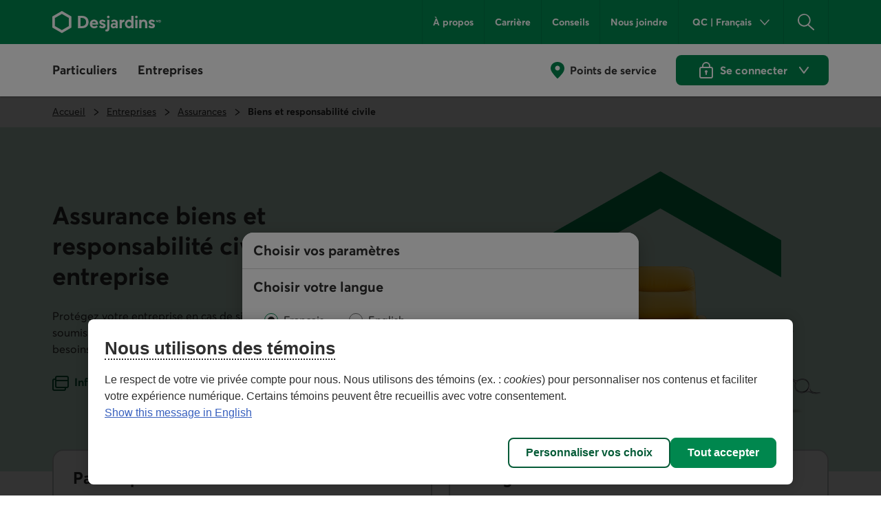

--- FILE ---
content_type: text/html;charset=utf-8
request_url: https://www.desjardins.com/fr/entreprises/assurances/biens-responsabilite-civile.html
body_size: 32760
content:
<!doctype html><html lang="fr"><head><script defer="defer" type="text/javascript" src="https://rum.hlx.page/.rum/@adobe/helix-rum-js@%5E2/dist/rum-standalone.js" data-routing="env=prod,tier=publish,ams=Groupe Technologies Desjardins"></script>
<script id="consentementCookiesScript" src="https://static.desjardins.com/fw/cookie/scriptCookie.js" data-domain-script="e9872dc2-14af-4d30-b0e9-01b95a0b9ab1"></script><script data-ot-ignore>(function(w,d,s,l,i){w[l]=w[l]||[];w[l].push({'gtm.start':new Date().getTime(),event:'gtm.js'});var f=d.getElementsByTagName(s)[0],j=d.createElement(s),dl=l!='dataLayer'?'&l='+l:'';j.async=true;j.setAttributeNode(d.createAttribute('data-ot-ignore'));j.src='https://www.googletagmanager.com/gtm.js?id='+i+dl + "";f.parentNode.insertBefore(j,f);})(window,document,'script','dataLayer',"GTM\u002D5R3PP9");</script><meta charset="UTF-8"><title>Découvrez nos protections d'assurance pour entreprise - Desjardins</title><meta name="keywords" content="Information,Assurances,Entreprises,Assurance biens et responsabilité civile"><meta name="description" content="Assurez votre entreprise en cas de sinistre. Démarrez une soumission en ligne pour trouver la couverture qui répond aux besoins de votre secteur d'activité."><meta name="searchCategory" content="Assurances"><meta name="mw-date-published" content="2023-06-26"><meta name="mw-date-modified" content="2026-01-05"><meta name="mw-dgag-analytics" content="true"><meta name="mw-type-page" content="Page d'accueil"><meta name="mw-page-name" content="accueil:entreprises:assurances:biens-responsabilite-civile"><meta name="mw-lang-en" content="https://www.desjardins.com/en/business/insurance/property-liability.html"><meta name="mw-lang-fr" content="https://www.desjardins.com/fr/entreprises/assurances/biens-responsabilite-civile.html"><script type="application/ld+json">{"@context": "https://schema.org","@type": "FinancialProduct","name": "Découvrez nos protections d'assurance pour entreprise","description": "Assurez votre entreprise en cas de sinistre. Démarrez une soumission en ligne pour trouver la couverture qui répond aux besoins de votre secteur d'activité.","sameAs": "https://fr.wikipedia.org/wiki/Assurance_entreprise#Assurance_en_responsabilit%C3%A9_civile_(RC)"}{"@context": "https://schema.org","@type": "FAQPage","mainEntity": [{"@type": "Question","name": "Combien coûte une assurance entreprise?","acceptedAnswer": {"@type": "Answer","text": "<p>Il est difficile de répondre précisément à cette question, puisque la prime d'assurance entreprise dépend de plusieurs facteurset que chaque entreprise possède des besoins uniques.</p> <br/><p> Différents éléments peuvent faire varier le prix, par exemple :</p><br/><ul><li>le revenu annuel de l'entreprise</li><li>les pertes liées au vol de la propriété intellectuelle</li><li>le secteur d'activité</li><li>la valeur des biens</li><li>la localisation du bâtiment, ses caractéristiques et les mesures de protection ajoutées</li></ul><br/><p>Le prix ne doit pas être le seul critère qui influence le choix d'un assureur.Il est primordial de choisir les bonnes protections pour votre entreprise et de vérifier que tous les éléments importants sont bien couvertspar votre police d'assurance.</p>"}},{"@type": "Question","name": "Quelle est la différence entre l'assurance biens et l'assurance responsabilité civile?","acceptedAnswer": {"@type": "Answer","text": "<p>L'<strong>assurance biens </strong>protège la marchandise, les équipements et les bâtiments de votre entreprise contreles dommages causés par le feu, le vol, le vandalisme et certains dégâts d'eau. :</p><br/><p>Elle couvre aussi votre entreprise en cas de :</p><br/><ul><li>perte de revenus causée par un sinistre</li><li>bris d'équipement</li><li>fraude, vol d'argent ou détournement de fonds</li></ul><br/><p>Par exemple, un incendie dans votre commerce détruit une partie de votre marchandise et de vos équipements.Nous couvrons le coût de remplacement de la marchandise et des équipements endommagés. </p><br/><p>L'<strong>assurance responsabilité civile</strong>protège votre entreprise en cas de dommages accidentels causés à un tiers. Cette assurance peut couvrir : </p><ul><li>les dommages corporels</li><li>les dommages matériels</li><li>les frais pour votre défense en cas de poursuite</li></ul><br/><p>Par exemple, une personne se blesse dans votre commerce et intente une poursuite contre votre entreprise.La responsabilité civile couvre les frais de défense de votre entreprise et les dommages réclamés par la personne. </p>"}},{	"@type": "Question","name": "L'assurance responsabilité civile est-elle obligatoire pour les entreprises?","acceptedAnswer": {"@type": "Answer","text": "Non, elle n'est pas obligatoire. Elle est par contre fortement recommandée, car aucune entreprise n'est à l'abri de causer des dommages à un tiers.Une poursuite pourrait avoir des conséquences financières importantes pour votre entreprise, et même menacer sa survie."}},{"@type": "Question","name": "De quelles assurances ai-je besoin si j'ai une entreprise à domicile?","acceptedAnswer": {"@type": "Answer","text": "<p>Le choix des protections dépend de vos besoins. En général, les travailleurs et travailleuses autonomeset les propriétaires d'entreprise à domicile ont les options suivantes :</p><br/><p><strong>Avenant d'assurance habitation</strong></p><br/><p>-Il ne s'agit pas d'une assurance entreprise, mais plutôt d'un avenant (une protection optionnelle)que vous pouvez ajouter à votre assurance habitation pour les activités professionnelles ou commercialesqui se déroulent à votre domicile. Cet avenant couvre généralement votre équipement, mais pas la perte de vos revenus en cas de sinistre.</p><br/><p>Votre responsabilité civile est aussi incluse dans votre contrat d'assurance habitation.</p><br/><p><strong>Assurance entreprise</strong></p><br/><p>Une couverture d'assurance destinée aux entreprises vous permet d'obtenir des protections plus spécifiquesen cas de perte de revenus ou de cyberrisques, par exemple. Communiquez avec nous pour discuter des besoins en assurancede votre entreprise à domicile.</p><br/><p><strong>Assurance santé et invalidité</strong></p><br/><p>En plus d'une assurance entreprise, vous pourriez avoir besoin d'une assurance santé et invalidité individuellepour protéger vos revenus en cas de maladie ou d'accident.<a href=https://www.desjardins.com/entreprises/assurances/sante-invalidite/index.jsp>Voir nos protections d'assurance santé et invalidité</a></p><br/><p>Pour en savoir plus sur l'importance de ces assurances, consultez l'article<a href=https://www.desjardins.com/qc/fr/entreprises/conseils/entrepreneurs-travailleurs-autonomes-protections.html>Entrepreneurs et travailleurs autonomes : êtes-vous bien protégés?</a></p>"}}]}</script><link rel="canonical" href="https://www.desjardins.com/fr/entreprises/assurances/biens-responsabilite-civile.html"><link rel="alternate" hreflang="en-ca" href="https://www.desjardins.com/en/business/insurance/property-liability.html"><link rel="alternate" hreflang="fr-ca" href="https://www.desjardins.com/fr/entreprises/assurances/biens-responsabilite-civile.html"><meta name="template" content="page-content"><meta name="viewport" content="width=device-width, initial-scale=1"><meta name="robots" content="INDEX,FOLLOW"><meta property="twitter:title" content="Découvrez nos protections d'assurance pour entreprise"><meta property="twitter:card" content="summary"><meta property="twitter:url" content="https://www.desjardins.com/fr/entreprises/assurances/biens-responsabilite-civile.html"><meta property="twitter:site" content="@mvtdesjardins"><meta property="twitter:image" content="https://www.desjardins.com/fr/entreprises/assurances/biens-responsabilite-civile.thumb.630.1200.png"><meta property="twitter:description" content="Trouvez la couverture qui répond aux besoins de votre secteur d'activité."><meta property="og:title" content="Découvrez nos protections d'assurance pour entreprise"><meta property="og:url" content="https://www.desjardins.com/fr/entreprises/assurances/biens-responsabilite-civile.html"><meta property="og:type" content="website"><meta property="og:site_name" content="Desjardins.com"><meta property="og:image" content="https://www.desjardins.com/fr/entreprises/assurances/biens-responsabilite-civile.thumb.630.1200.png"><meta property="og:description" content="Trouvez la couverture qui répond aux besoins de votre secteur d'activité."><link rel="stylesheet" href="/etc.clientlibs/dcom/clientlibs/clientlib-base.min.2fb8087d26369cf29f2ea623055ade9e.css" type="text/css"><link rel="stylesheet" href="/etc.clientlibs/dcom/clientlibs/clientlib-dsd/3-0-0.min.7fb1c25881992700a4de246659aa65b0.css" type="text/css"><script type="module" src="/etc.clientlibs/dcom/clientlibs/clientlib-dsd/3-0-0/resources/library.esm.js"></script><script nomodule="" src="/etc.clientlibs/dcom/clientlibs/clientlib-dsd/3-0-0/resources/library.js"></script><script src="/etc.clientlibs/dcom/components/mocks/analyticsdatatester/clientlibs/clientlib-dependencies.min.a890c282784c557cbb020420f31c7891.js"></script><script src="/etc.clientlibs/dcom/clientlibs/clientlib-dependencies.min.d41d8cd98f00b204e9800998ecf8427e.js"></script><link rel="stylesheet" href="/etc.clientlibs/dcom/components/mocks/analyticsdatatester/clientlibs/clientlib-dependencies.min.ac4f54ecfd6651f744fb7d41e38891c5.css" type="text/css"><link rel="stylesheet" href="/etc.clientlibs/dcom/clientlibs/clientlib-dependencies.min.d41d8cd98f00b204e9800998ecf8427e.css" type="text/css"><link rel="stylesheet" href="/etc.clientlibs/dcom/clientlibs/clientlib-site.min.452ba53a1182311765d04d916b433b2d.css" type="text/css"><link rel="shortcut icon" type="image/x-icon" href="/etc.clientlibs/dcom/clientlibs/clientlib-base/resources/favicon.ico"><script type="application/ld+json">[{"@context":"https://schema.org","@type":"BreadcrumbList","itemListElement":[{"@type":"ListItem","position":1,"name":"Accueil","item":"https://www.desjardins.com/"},{"@type":"ListItem","position":2,"name":"Entreprises","item":"https://www.desjardins.com/fr/entreprises.html"},{"@type":"ListItem","position":3,"name":"Assurances","item":"https://www.desjardins.com/fr/entreprises/assurances.html"},{"@type":"ListItem","position":4,"name":"Biens et responsabilité civile","item":"https://www.desjardins.com/fr/entreprises/assurances/biens-responsabilite-civile.html"}]},{"@context":"https://schema.org","@type":"ImageObject","contentUrl":"https://www.desjardins.com/content/dam/images/photos/entreprises/assurances/banniere-assurance-biens-responsabilite.png"},{"@context":"https://schema.org","@type":"ImageObject","contentUrl":"https://www.desjardins.com/content/dam/images/illustrations/entreprises/assurances/icon-professionels.svg"},{"@context":"https://schema.org","@type":"ImageObject","contentUrl":"https://www.desjardins.com/content/dam/images/illustrations/entreprises/assurances/icon-construction.svg"},{"@context":"https://schema.org","@type":"ImageObject","contentUrl":"https://www.desjardins.com/content/dam/images/illustrations/entreprises/assurances/icon-immobilier.svg"},{"@context":"https://schema.org","@type":"ImageObject","contentUrl":"https://www.desjardins.com/content/dam/images/illustrations/entreprises/assurances/icon-condo.svg"},{"@context":"https://schema.org","@type":"ImageObject","contentUrl":"https://www.desjardins.com/content/dam/images/illustrations/entreprises/assurances/icon-commerce.svg"},{"@context":"https://schema.org","@type":"ImageObject","contentUrl":"https://www.desjardins.com/content/dam/images/photos/entreprises/assurances/reclamation-biens-responsabilite.jpg"}]</script></head><body class="page basicpage" id="page-175b75e7b8"><script src="/etc.clientlibs/dcom/clientlibs/clientlib-smd.min.1119eedff1b6a07acd3b283c5fb8115b.js"></script><div class="root container responsivegrid"><div id="container-b47ea7389f" class="cmp-container simple" style=""><header class="msm-experiencefragment experiencefragment"><div id="msm-experiencefragment-8a70c91932" class="cmp-experiencefragment cmp-experiencefragment--header"><div id="container-6d6086367c" class="cmp-container simple" style=""><div class="menu-navigation msm-languagenavigation languagenavigation"><div id="menu-navigation" class="cmp-menu-navigation" data-isprovinceempty="true" data-currentlanguage="fr" data-currentprovincecode="QC" data-provinces="{&quot;AB&quot;:{&quot;code&quot;:&quot;AB&quot;,&quot;name&quot;:&quot;Alberta&quot;,&quot;links&quot;:{&quot;en&quot;:&quot;https://www.desjardins.com/ab/en/business/insurance/property-liability.html&quot;,&quot;fr&quot;:&quot;https://www.desjardins.com/ab/fr/entreprises/assurances/biens-responsabilite-civile.html&quot;}},&quot;BC&quot;:{&quot;code&quot;:&quot;BC&quot;,&quot;name&quot;:&quot;British Columbia&quot;,&quot;links&quot;:{&quot;en&quot;:&quot;https://www.desjardins.com/bc/en/entreprises/assurances/biens-responsabilite-civile.html&quot;,&quot;fr&quot;:&quot;https://www.desjardins.com/bc/fr/entreprises/assurances/biens-responsabilite-civile.html&quot;}},&quot;MB&quot;:{&quot;code&quot;:&quot;MB&quot;,&quot;name&quot;:&quot;Manitoba&quot;,&quot;links&quot;:{&quot;en&quot;:&quot;https://www.desjardins.com/mb/en/entreprises/assurances/biens-responsabilite-civile.html&quot;,&quot;fr&quot;:&quot;https://www.desjardins.com/mb/fr/entreprises/assurances/biens-responsabilite-civile.html&quot;}},&quot;NB&quot;:{&quot;code&quot;:&quot;NB&quot;,&quot;name&quot;:&quot;New Brunswick&quot;,&quot;links&quot;:{&quot;en&quot;:&quot;https://www.desjardins.com/nb/en/business/insurance/property-liability.html&quot;,&quot;fr&quot;:&quot;https://www.desjardins.com/nb/fr/entreprises/assurances/biens-responsabilite-civile.html&quot;}},&quot;NL&quot;:{&quot;code&quot;:&quot;NL&quot;,&quot;name&quot;:&quot;Newfoundland and Labrador&quot;,&quot;links&quot;:{&quot;en&quot;:&quot;https://www.desjardins.com/nl/en/entreprises/assurances/biens-responsabilite-civile.html&quot;,&quot;fr&quot;:&quot;https://www.desjardins.com/nl/fr/entreprises/assurances/biens-responsabilite-civile.html&quot;}},&quot;NS&quot;:{&quot;code&quot;:&quot;NS&quot;,&quot;name&quot;:&quot;Nova Scotia&quot;,&quot;links&quot;:{&quot;en&quot;:&quot;https://www.desjardins.com/ns/en/entreprises/assurances/biens-responsabilite-civile.html&quot;,&quot;fr&quot;:&quot;https://www.desjardins.com/ns/fr/entreprises/assurances/biens-responsabilite-civile.html&quot;}},&quot;NT&quot;:{&quot;code&quot;:&quot;NT&quot;,&quot;name&quot;:&quot;Northwest Territories&quot;,&quot;links&quot;:{&quot;en&quot;:&quot;https://www.desjardins.com/nt/en/entreprises/assurances/biens-responsabilite-civile.html&quot;,&quot;fr&quot;:&quot;https://www.desjardins.com/nt/fr/entreprises/assurances/biens-responsabilite-civile.html&quot;}},&quot;NU&quot;:{&quot;code&quot;:&quot;NU&quot;,&quot;name&quot;:&quot;Nunavut&quot;,&quot;links&quot;:{&quot;en&quot;:&quot;https://www.desjardins.com/nu/en/entreprises/assurances/biens-responsabilite-civile.html&quot;,&quot;fr&quot;:&quot;https://www.desjardins.com/nu/fr/entreprises/assurances/biens-responsabilite-civile.html&quot;}},&quot;ON&quot;:{&quot;code&quot;:&quot;ON&quot;,&quot;name&quot;:&quot;Ontario&quot;,&quot;links&quot;:{&quot;en&quot;:&quot;https://www.desjardins.com/on/en/business/insurance/property-liability.html&quot;,&quot;fr&quot;:&quot;https://www.desjardins.com/on/fr/entreprises/assurances/biens-responsabilite-civile.html&quot;}},&quot;PE&quot;:{&quot;code&quot;:&quot;PE&quot;,&quot;name&quot;:&quot;Prince Edward Island&quot;,&quot;links&quot;:{&quot;en&quot;:&quot;https://www.desjardins.com/pe/en/entreprises/assurances/biens-responsabilite-civile.html&quot;,&quot;fr&quot;:&quot;https://www.desjardins.com/pe/fr/entreprises/assurances/biens-responsabilite-civile.html&quot;}},&quot;QC&quot;:{&quot;code&quot;:&quot;QC&quot;,&quot;name&quot;:&quot;Quebec&quot;,&quot;links&quot;:{&quot;en&quot;:&quot;https://www.desjardins.com/qc/en/business/insurance/property-liability.html&quot;,&quot;fr&quot;:&quot;https://www.desjardins.com/qc/fr/entreprises/assurances/biens-responsabilite-civile.html&quot;}},&quot;SK&quot;:{&quot;code&quot;:&quot;SK&quot;,&quot;name&quot;:&quot;Saskatchewan&quot;,&quot;links&quot;:{&quot;en&quot;:&quot;https://www.desjardins.com/sk/en/entreprises/assurances/biens-responsabilite-civile.html&quot;,&quot;fr&quot;:&quot;https://www.desjardins.com/sk/fr/entreprises/assurances/biens-responsabilite-civile.html&quot;}},&quot;YT&quot;:{&quot;code&quot;:&quot;YT&quot;,&quot;name&quot;:&quot;Yukon&quot;,&quot;links&quot;:{&quot;en&quot;:&quot;https://www.desjardins.com/yt/en/entreprises/assurances/biens-responsabilite-civile.html&quot;,&quot;fr&quot;:&quot;https://www.desjardins.com/yt/fr/entreprises/assurances/biens-responsabilite-civile.html&quot;}},&quot;OC&quot;:{&quot;code&quot;:&quot;OC&quot;,&quot;name&quot;:&quot;Ontario&quot;,&quot;links&quot;:{}}}"><div class="cmp-menu-navigation__desktop"><div class="cmp-menu-navigation__desktop__topbar"><div class="accessibility-links"><a href="#main-content" class="sr-only sr-only-focusable">Aller au contenu principal</a></div><div class="flex-container dsd-w-full"><div class="logo"><a href="/"> <img src="/content/dam/images/logos/commun/logo-desjardins-fr.svg" width="158" height="34" alt="Retourner à la page d'accueil de Desjardins.com"> </a></div><div class="flex-container"><nav class="secondary-menu" aria-label="Menu secondaire"><ul><li><a href="/a-propos/index.jsp">À propos</a></li><li><a href="/fr/carriere.html">Carrière</a></li><li><a href="/fr/conseils.html">Conseils</a></li><li><a href="/nous-joindre/index.jsp?idSectionRacine=0&amp;niveauSectionRacine=1&amp;idSectionFocus=0&amp;niveauSectionFocus=2">Nous joindre</a></li></ul></nav><nav id="parameters" aria-label="Paramètres"><ul><li><button id="btn-region-options" class="btn btn--regionalisation " aria-expanded="false" aria-controls="regionalisation" type="button"> <span class="dsd-sr-only"> Province ou État actuel : <span class="provinceInputs-sr-only">Québec</span> . Langue : <span class="languageInputs">Français</span> . </span> <span class="btn__text" aria-hidden="true"> <span class="provinceInputs">QC</span> | <span class="languageInputs">Français</span> </span> </button></li><li><button id="btn-search-panel-desktop" class="btn btn--search" aria-expanded="false" aria-controls="search-panel" type="button"> <span class="dsd-sr-only">Rechercher</span> </button></li></ul></nav></div></div></div><div class="cmp-menu-navigation__desktop__hiddenbar"><section id="regionalisation" style="display: none;" class="cmp-menu-navigation__regionalisation dsd-w-full"><form class="form"><div class="form__choose-lang"><fieldset><legend>Choisir votre langue</legend> <label for="rd-lang-fr" class="radio__label"> <input type="radio" id="rd-lang-fr" name="lang" value="fr" checked class="radio__input"> <span class="radio__indicator"></span> <span lang="fr">Français</span> </label> <label for="rd-lang-en" class="radio__label"> <input type="radio" id="rd-lang-en" name="lang" value="en" class="radio__input"> <span class="radio__indicator"></span> <span lang="en">English</span> </label></fieldset></div><div class="form__choose-province"><label for="slt-province">Choisir votre province ou État</label> <select id="slt-province" name="province" class="select"> <option disabled>Choisir</option> <optgroup label="Canada"> <option value="AB">Alberta</option> <option value="BC">Colombie-Britannique</option> <option value="PE">Île-du-Prince-Édouard</option> <option value="MB">Manitoba</option> <option value="NB">Nouveau-Brunswick</option> <option value="NS">Nouvelle-Écosse</option> <option value="NU">Nunavut</option> <option value="ON">Ontario</option> <option value="QC">Québec</option> <option value="SK">Saskatchewan</option> <option value="NL">Terre-Neuve-et-Labrador</option> <option value="NT">Territoires du Nord-Ouest</option> <option value="YT">Yukon</option> </optgroup> <optgroup label="États-Unis"> <option value="USA">Floride</option> </optgroup> </select></div><div class="form__submit"><dsd-button id="btn-regions-options-confirm" variant="primary" theme="green">Confirmer </dsd-button></div></form> <button id="btn-close-regions-options" class="btn btn-close " type="button"> <span class="dsd-sr-only">Fermer</span><dsd-icon size="sm" icon-name="navigations_contour_fermer"></dsd-icon> </button><div class="tabbable_end_warning" tabindex="0" data-previous-focusable-element-id="btn-close-regions-options" data-quit-focus-element-id="btn-region-options">Vous quittez la boîte de dialogue.</div></section></div><div class="cmp-menu-navigation__desktop__main dsd-w-full"><nav id="main-menu" aria-label="Menu principal"><ul class="main-menu flex-container"><li id="btn-AccesD__desktop"><a href="https://accweb.mouv.desjardins.com/identifiantunique/sso/adp" class="accesD_no_trap"> AccèsD </a></li><li id="btn-AccesD-affaire__desktop"><a href="https://accweb.mouv.desjardins.com/identifiantunique/sso/adp" class="accesD_no_trap"> AccèsD Affaires </a></li><li id="#main-menu-1"><a id="menu_navigation_accesD__link" href="#main-menu-1" role="button" aria-expanded="false"> Particuliers </a><ul class="main-menu__sub" style="z-index: 100; display: none; overflow: hidden;"><li><a href="/particuliers/comptes-services-relies/index.jsp">Comptes et services</a></li><li><a href="/fr/cartes-credit.html">Cartes de crédit</a></li><li><a href="/fr/hypotheque.html">Hypothèque</a></li><li><a href="/fr/prets-marges-credit.html">Prêts et marges de crédit</a></li><li><a href="/fr/epargne-placements.html">Épargne et placements</a></li><li><a href="/fr/assurances.html">Assurances<span class="dsd-sr-only">&nbsp;Particuliers</span></a></li><li><a href="/fr/gestion-patrimoine.html">Gestion de patrimoine</a></li><li><a href="/fr/offres.html">Offres</a></li><li><a href="/particuliers/projets-evenements/index.jsp">Projets et événements de vie<br> </a></li><li><a href="/fr/epargne-placements/epargne-retraite-collective-participants.html">Épargne-retraite collective</a></li><li class="main-menu__sub__chevron"><a href="/particuliers/index.jsp">Voir tout<span class="dsd-sr-only">&nbsp;les éléments du menu Particuliers</span></a></li></ul></li><li id="#main-menu-2"><a id="menu_navigation_accesD-affaire__link" href="#main-menu-2" role="button" aria-expanded="false"> Entreprises </a><ul class="main-menu__sub" style="z-index: 100; display: none; overflow: hidden;"><li><a href="/fr/entreprises/comptes-tresorerie.html">Comptes et gestion de trésorerie </a></li><li><a href="/fr/entreprises/financement-prets.html">Financement et prêts</a></li><li><a href="/fr/entreprises/cartes-credit.html">Cartes de crédit</a></li><li><a href="/fr/entreprises/projets.html">Projets d’entreprise<br> </a></li><li><a href="/fr/entreprises/offres.html">Offres par secteur</a></li><li><a href="/fr/entreprises/solutions-outils/partenaires.html">Partenaires d’affaires et solutions entreprises</a></li><li><a href="/entreprises/solutions-employeurs/index.jsp">Solutions pour les employeurs</a></li><li><a href="/fr/entreprises/assurances.html">Assurances <span class="dsd-sr-only">Entreprises</span></a></li><li><a href="/fr/entreprises/international.html">Services internationaux</a></li><li><a href="/entreprises/investissement-placements/index.jsp">Investissement et placements</a></li><li><a href="/fr/entreprises/marche-capitaux.html">Marché des capitaux</a></li><li><a href="https://www.fiduciedesjardins.com/" target="_blank" rel="noopener noreferrer">Services fiduciaires<span class="dsd-sr-only">. Lien externe au site. Cet hyperlien s'ouvrira dans une nouvelle fenêtre.</span><svg class="externallink" viewbox="0 0 24 24" xmlns="http://www.w3.org/2000/svg" aria-hidden="true" focusable="false"><path d="M12 3a1 1 0 110 2H2v17h17V12a1 1 0 012 0v11a1 1 0 01-1 1H1a1 1 0 01-1-1V4a1 1 0 011-1zm11-3a1 1 0 011 1v6a1 1 0 01-2 0V3.41L9.71 15.71a1 1 0 01-1.42 0 1 1 0 010-1.42L20.59 2H17a1 1 0 110-2z" fill-rule="evenodd" /></svg> </a></li><li><a href="/fr/entreprises/solutions-outils/epargne-retraite-collective.html">Épargne-retraite collective</a></li><li class="main-menu__sub__chevron"><a href="/fr/entreprises.html">Voir tout<span class="dsd-sr-only">&nbsp;les éléments du menu Entreprises</span></a></li></ul></li></ul></nav><nav class="services" aria-label="Accès aux services de Desjardins"><ul class="flex-container"><li><a href="/localisateur/index.jsp#/ps" class="services__localisations"> Points de service </a></li><li><dsd-button id="btn-login" variant="primary" icon-name="navigations_contour_chevron_petit_bas" icon-position="end" theme="green" type="button"><dsd-icon class="secondary-icon" size="md" fill="dsd-color-icon-reversed" icon-name="contenus_contour_cadenas"></dsd-icon> Se connecter&nbsp; <span class="dsd-sr-only">aux services en ligne de Desjardins. Ouvre une boîte de dialogue</span> </dsd-button> <dsd-button id="btn-logout" variant="primary" icon-name="actions_contour_deconnexion" data-redirect-url="/?deconnexion=true" icon-position="start" theme="green" type="button">Se déconnecter&nbsp; <span class="dsd-sr-only">des services en ligne de Desjardins.</span> </dsd-button><div id="login-popover" class="cmp-menu-navigation__login-popover is-hidden" role="dialog" aria-labelledby="login-popover-title" tabindex="-1"><div class="cmp-menu-navigation__login-popover__arrow"></div><div class="cmp-menu-navigation__login-popover__content"><h2 id="login-popover-title" tabindex="0">Se connecter</h2><div class="section"><h3>Services en ligne</h3><div class="cmp-menu-navigation__login-popover__logos"><a class="cmp-menu-navigation__login-popover__logos__accesd" href="https://accweb.mouv.desjardins.com/identifiantunique/securite-garantie/authentification?domaineVirtuel=desjardins&amp;langueCible=fr" data-mw-action-clic="Entrer sur la page de connexion aux services en ligne AccèsD et AccèsD Affaires."> <img width="100" height="30" alt="" src="/content/dam/images/logo/particuliers/accesd.svg"> <img width="100" height="35" alt="" src="/content/dam/images/logo/entreprises/accesd-affaires.svg"> <span class="dsd-sr-only"> Entrer sur la page de connexion aux services en ligne AccèsD et AccèsD Affaires. </span> </a> <a href="https://accweb.mouv.desjardins.com/identifiantunique/securite-garantie/authentification?domaineVirtuel=desjardins&amp;langueCible=fr" class="cmp-menu-navigation__login-popover__button" data-mw-action-clic="Entrer sur la page de connexion aux services en ligne AccèsD et AccèsD Affaires."> <span aria-hidden="true"> Entrer </span> <span class="dsd-sr-only"> Entrer sur la page de connexion aux services en ligne AccèsD et AccèsD Affaires. </span> </a></div></div><div class="section"><h3>Assurances auto et habitation</h3><div class="cmp-menu-navigation__login-popover__logos"><a class="consentRedirect" href="/fr/assurances/aiguilleur-connexion.html" data-mw-action-clic="Entrer sur la page permettant d'accéder à votre dossier d'assurance auto et habitation en ligne."> <img width="114" height="34" alt="" src="/content/dam/images/logo/assurances/logo-assurance-f.svg"> <span class="dsd-sr-only"> Entrer sur la page permettant d'accéder à votre dossier d'assurance auto et habitation en ligne. </span> </a> <a href="/fr/assurances/aiguilleur-connexion.html" class="cmp-menu-navigation__login-popover__button | consentRedirect" data-mw-action-clic="Entrer sur la page permettant d'accéder à votre dossier d'assurance auto et habitation en ligne."> <span aria-hidden="true"> Entrer </span> <span class="dsd-sr-only"> Entrer sur la page permettant d'accéder à votre dossier d'assurance auto et habitation en ligne. </span> </a></div></div><div class="section"><h3>Courtage en ligne</h3><div class="cmp-menu-navigation__login-popover__logos"><a href="https://www.disnat.com/" target="_blank" rel="noopener" data-mw-action-clic="Entrer sur le site de Desjardins Courtage en ligne."> <img width="114" height="34" alt="" src="/content/dam/images/logo/particuliers/courtage-en-ligne-fr.svg"> <span class="dsd-sr-only"> Entrer sur le site de Desjardins Courtage en ligne - Cet hyperlien s'ouvrira dans une nouvelle fenêtre. </span> </a> <a href="https://www.disnat.com/" class="cmp-menu-navigation__login-popover__button" target="_blank" rel="noopener" data-mw-action-clic="Entrer sur le site de Desjardins Courtage en ligne."> <span aria-hidden="true"> Entrer </span> <span class="dsd-sr-only"> Entrer sur le site de Desjardins Courtage en ligne - Cet hyperlien s'ouvrira dans une nouvelle fenêtre. </span> </a></div></div><div class="section"><h3>Courtage de plein exercice</h3><div class="cmp-menu-navigation__login-popover__logos"><a href="https://tmw.secure.vmd.ca/s9web/?firmId=S9FS&amp;lng=fr" target="_blank" rel="noopener" data-mw-action-clic="Entrer sur le site de Desjardins Gestion de patrimoine Valeurs mobilières."> <img width="123" height="43" alt="" src="/content/dam/images/logo/particuliers/gestion-patrimoine-fr.svg"> <span class="dsd-sr-only"> Entrer sur le site de Desjardins Gestion de patrimoine Valeurs mobilières - Cet hyperlien s'ouvrira dans une nouvelle fenêtre. </span> </a> <a href="https://tmw.secure.vmd.ca/s9web/?firmId=S9FS&amp;lng=fr" class="cmp-menu-navigation__login-popover__button" target="_blank" rel="noopener" data-mw-action-clic="Entrer sur le site de Desjardins Gestion de patrimoine Valeurs mobilières."> <span aria-hidden="true"> Entrer </span> <span class="dsd-sr-only"> Entrer sur le site de Desjardins Gestion de patrimoine Valeurs mobilières - Cet hyperlien s'ouvrira dans une nouvelle fenêtre. </span> </a></div></div><div class="section"><div class="cmp-menu-navigation__login-popover__autre"><h3 id="autre-site-titre">Consulter les autres sites de Desjardins</h3><form name="LogonForm" action="#" id="logonAutreForm" method="post" target="_blank"><select id="autreSiteSelect" class="cd-n3-select" aria-labelledby="autre-site-titre"> <option selected value="" id="optionParDefaut">Choisir</option> <optgroup label="Particuliers"> <option value="https://tmw.secure.vmd.ca/s9web/?firmId=S9GPD&amp;lng=fr"> Gestion privée Desjardins </option> <option value="https://id.desjardins.com/login?state=hKFo2SBybTkzYXk0OFdYZmJKcGdCVDJ5akRIaEFVMklXUVpMcqFupWxvZ2luo3RpZNkgSGdFcHFvWkNOZzBuLVZ1TVA1VEFrM2FFTnpFcTFORXmjY2lk2SBuWUVFOWdzQURqSW1aNkRjTjJYTmIwdWoxbVlNNG95ZA&amp;client=nYEE9gsADjImZ6DcN2XNb0uj1mYM4oyd&amp;protocol=oauth2&amp;response_type=code&amp;redirect_uri=https%3A%2F%2Fwww.assurancevie.desjardins.com&amp;scope=openid%20profile%20email&amp;audience=pise-gpap&amp;nonce=c1dYSE1pQ3NqLXRDWWl6Zm5aZzVqQTRvTkhUeU1DUm5hRDNaVE4zbks1MA%3D%3D&amp;ui_locales=fr&amp;auth0Client=eyJuYW1lIjoiYXV0aDAuanMiLCJ2ZXJzaW9uIjoiOS4xMS4zIn0%3D"> Assurance individuelle </option> <option value="https://www.erc-grs.dsf-dfs.com/erc-grs/ExcludedPath/Login.aspx?Type=prtcpnt&amp;Lang=fr-ca"> Épargne-retraite collective - Participants </option> <option value="https://www.agea-gbim.dsf-dfs.com/AGEA-GBIM/Athntfctn/Authentification_Authentication.aspx?bhcp=1&amp;cltr=fr-CA"> Assurance collective - Adhérents </option> <option value="https://imp.wealthlinkinvestor.com/Trax/sso/SSOLogin.jsf"> Épargne individuelle - Fonds de placement garanti </option> <option value="https://www.securedesjardinsbank.com/dbank/live/app/login/consumer"> Desjardins Bank en ligne – États-Unis </option> </optgroup> <optgroup label="Entreprises"> <option value="https://www.agep-gbip.dsf-dfs.com/AGEP-GBIP/Athntfctn/Authentification_Authentication.aspx?cltr=fr-ca&amp;cc=0&amp;Domd=3002&amp;bhcp=1"> Assurance collective - Administrateurs </option> <option value="https://employeurd.com/WebPortal/UserLogin.aspx?LANGUAGE=fr-CA"> Employeur D paie </option> <option value="https://www.erc-grs.dsf-dfs.com/erc-grs/ExcludedPath/Login.aspx?Type=prmtr&amp;Lang=fr-ca"> Épargne-retraite collective - Promoteurs </option> <option value="https://fisglobal.desjardins.com/unity/djtext/index.html"> Fiducie - Garde de valeurs </option> <option value="https://lcexpressd2.desjardins.com/portal/PasswordLogon.jsp?organization=DJD&amp;branding=djd&amp;brandbutton=Y&amp;locale=fr_CA"> LC Express D </option> <option value="https://desjardins.wealthlinkinvestor.com/Trax/ui/login.jsf?lang=F"> Votre portefeuille en Fonds Desjardins </option> <option value="https://www.mastation-desjardins.com/PAM/logon.jsp?lang=fr"> Ma Station </option> <option value="https://www.securedesjardinsbank.com/dbank/live/app/login/consumer"> Desjardins Bank en ligne – États-Unis (en anglais seulement) </option> <option value="https://desjardinsportal.profitstars.com/"> Affacturage Desjardins </option> </optgroup> </select> <a href="#" class="cmp-menu-navigation__login-popover__button" id="btn_select_logon" target="_blank"> Entrer <span class="sr-only">&amp;nbsp;dans l'application sélectionnée. Elle s'ouvrira dans une nouvelle fenêtre.</span> </a></form></div></div><div class="section"><div class="cmp-menu-navigation__login-popover__security"><a href="https://www.desjardins.com/securite/index.jsp"> <img width="142" height="36" src="/content/dam/images/logo/particuliers/securite-garantie-fr.svg" alt="Sécurité de la connexion garantie à 100 %"> </a></div></div></div> <button id="login-popover-close-btn" class="cmp-menu-navigation__login-popover__close-button"> <span class="dsd-sr-only">Fermer</span> </button></div></li></ul></nav></div></div><div class="cmp-menu-navigation__mobile"><div class="cmp-menu-navigation__mobile__topbar"><div class="accessibility-links"><a href="#main-content" class="sr-only sr-only-focusable">Aller au contenu principal</a></div><div class="flex-container"><div class="btn-menu"><button id="btn-burger" type="button" data-toggle="burger-content" data-target="#burger-content" aria-expanded="false"> <span class="dsd-sr-only">Menu principal</span> <span class="icon-bar icon-bar-first"></span> <span class="icon-bar icon-bar-second"></span> <span class="icon-bar icon-bar-third"></span> </button></div><div class="logo__mobile"><a href="/"> <img src="/content/dam/images/logos/commun/logo-desjardins-fr.svg" height="30" alt="Retourner à la page d'accueil de Desjardins.com"> </a></div><div class="search-panel-section"><button id="btn-search-panel-mobile" class="btn btn--search" aria-expanded="false" aria-controls="search-panel" type="button"> <span class="dsd-sr-only">Rechercher</span> </button><div class="btn-login"><button id="btn-login__mobile" type="button"> <span class="dsd-sr-only">Se connecter&nbsp;aux services en ligne de Desjardins. Ouvre une boîte de dialogue</span> </button> <button id="btn-logout__mobile" type="button"> <span class="dsd-sr-only">Se déconnecter&nbsp;des services en ligne de Desjardins.</span> </button></div></div></div></div><div id="burger-content" class="cmp-menu-navigation__mobile__burger-content"><div class="cmp-menu-navigation__mobile__subbar"><div class="flex-container"><nav id="localisation__mobile" aria-label="Points de service"><ul><li><a href="/localisateur/index.jsp#/ps">Points de service</a></li></ul></nav><nav id="parameters__mobile" aria-label="Paramètres"><ul><li><button id="btn-region-options__mobile" class="btn btn--regionalisation mobile" aria-expanded="false" aria-controls="regionalisation" type="button"> <span class="dsd-sr-only"> Province ou État actuel : <span class="provinceInputs-sr-only">Québec</span> . Langue : <span class="languageInputs">Français</span> . </span> <span class="btn__text" aria-hidden="true"> <span class="provinceInputs">QC</span> | <span class="languageInputs">Français</span> </span> </button></li></ul></nav></div></div><section id="regionalisation__mobile" style="display: none;" class="cmp-menu-navigation__regionalisation"><form class="form"><div class="form__choose-lang"><fieldset><legend>Choisir votre langue</legend> <label for="rd-lang-fr__mobile" class="radio__label"> <input type="radio" id="rd-lang-fr__mobile" name="lang" value="fr" checked class="radio__input"> <span class="radio__indicator"></span> <span lang="fr">Français</span> </label> <label for="rd-lang-en__mobile" class="radio__label"> <input type="radio" id="rd-lang-en__mobile" name="lang" value="en" class="radio__input"> <span class="radio__indicator"></span> <span lang="en">English</span> </label></fieldset></div><div class="form__choose-province"><label for="slt-province__mobile">Choisir votre province ou État</label> <select id="slt-province__mobile" name="province" class="select"> <option disabled>Choisir</option> <optgroup label="Canada"> <option value="AB">Alberta</option> <option value="BC">Colombie-Britannique</option> <option value="PE">Île-du-Prince-Édouard</option> <option value="MB">Manitoba</option> <option value="NB">Nouveau-Brunswick</option> <option value="NS">Nouvelle-Écosse</option> <option value="NU">Nunavut</option> <option value="ON">Ontario</option> <option value="QC">Québec</option> <option value="SK">Saskatchewan</option> <option value="NL">Terre-Neuve-et-Labrador</option> <option value="NT">Territoires du Nord-Ouest</option> <option value="YT">Yukon</option> </optgroup> <optgroup label="États-Unis"> <option value="USA">Floride</option> </optgroup> </select></div><div class="form__submit"><dsd-button id="btn-regions-options-confirm__mobile" variant="primary" theme="green">Confirmer </dsd-button></div></form> <button id="btn-close-regions-options__mobile" class="btn btn-close mobile" type="button"> <span class="dsd-sr-only">Fermer</span><dsd-icon size="sm" icon-name="navigations_contour_fermer"></dsd-icon> </button><div class="tabbable_end_warning" tabindex="0" data-previous-focusable-element-id="btn-close-regions-options__mobile" data-quit-focus-element-id="btn-region-options__mobile">Vous quittez la boîte de dialogue.</div></section><nav id="main-menu__mobile" aria-label="Menu principal"><ul><li id="btn-AccesD__mobile"><a href="https://accweb.mouv.desjardins.com/identifiantunique/sso/adp"> AccèsD </a></li><li id="btn-AccesD-affaire__mobile"><a href="https://accweb.mouv.desjardins.com/identifiantunique/sso/adp"> AccèsD Affaires </a></li><li><a href="#" id="menu_navigation_accesD_link_mobile" class="menu-parent-chevron" role="button" aria-expanded="false"> Particuliers </a><ul><li><a class=" " href="/particuliers/comptes-services-relies/index.jsp">Comptes et services</a></li><li><a class=" " href="/fr/cartes-credit.html">Cartes de crédit</a></li><li><a class=" " href="/fr/hypotheque.html">Hypothèque</a></li><li><a class=" " href="/fr/prets-marges-credit.html">Prêts et marges de crédit</a></li><li><a class=" " href="/fr/epargne-placements.html">Épargne et placements</a></li><li><a class=" " href="/fr/assurances.html">Assurances<span class="dsd-sr-only">&nbsp;Particuliers</span></a></li><li><a class=" " href="/fr/gestion-patrimoine.html">Gestion de patrimoine</a></li><li><a class=" " href="/fr/offres.html">Offres</a></li><li><a class=" " href="/particuliers/projets-evenements/index.jsp">Projets et événements de vie<br> </a></li><li><a class=" " href="/fr/epargne-placements/epargne-retraite-collective-participants.html">Épargne-retraite collective</a></li><li><span class="dsd-sr-only">Menu </span> <a class="menu-child-chevron " href="/particuliers/index.jsp">Voir tout<span class="dsd-sr-only">&nbsp;les éléments du menu Particuliers</span></a></li></ul></li><li><a href="#" id="menu_navigation_accesD_affaire_link_mobile" class="menu-parent-chevron" role="button" aria-expanded="false"> Entreprises </a><ul><li><a class=" " href="/fr/entreprises/comptes-tresorerie.html">Comptes et gestion de trésorerie </a></li><li><a class=" " href="/fr/entreprises/financement-prets.html">Financement et prêts</a></li><li><a class=" " href="/fr/entreprises/cartes-credit.html">Cartes de crédit</a></li><li><a class=" " href="/fr/entreprises/projets.html">Projets d’entreprise<br> </a></li><li><a class=" " href="/fr/entreprises/offres.html">Offres par secteur</a></li><li><a class=" " href="/fr/entreprises/solutions-outils/partenaires.html">Partenaires d’affaires et solutions entreprises</a></li><li><a class=" " href="/entreprises/solutions-employeurs/index.jsp">Solutions pour les employeurs</a></li><li><a class=" " href="/fr/entreprises/assurances.html">Assurances <span class="dsd-sr-only">Entreprises</span></a></li><li><a class=" " href="/fr/entreprises/international.html">Services internationaux</a></li><li><a class=" " href="/entreprises/investissement-placements/index.jsp">Investissement et placements</a></li><li><a class=" " href="/fr/entreprises/marche-capitaux.html">Marché des capitaux</a></li><li><a class=" " href="https://www.fiduciedesjardins.com/" target="_blank" rel="noopener noreferrer">Services fiduciaires<span class="dsd-sr-only">. Lien externe au site. Cet hyperlien s'ouvrira dans une nouvelle fenêtre.</span><svg class="externallink" viewbox="0 0 24 24" xmlns="http://www.w3.org/2000/svg" aria-hidden="true" focusable="false"><path d="M12 3a1 1 0 110 2H2v17h17V12a1 1 0 012 0v11a1 1 0 01-1 1H1a1 1 0 01-1-1V4a1 1 0 011-1zm11-3a1 1 0 011 1v6a1 1 0 01-2 0V3.41L9.71 15.71a1 1 0 01-1.42 0 1 1 0 010-1.42L20.59 2H17a1 1 0 110-2z" fill-rule="evenodd" /></svg> </a></li><li><a class=" " href="/fr/entreprises/solutions-outils/epargne-retraite-collective.html">Épargne-retraite collective</a></li><li><span class="dsd-sr-only">Menu </span> <a class="menu-child-chevron " href="/fr/entreprises.html">Voir tout<span class="dsd-sr-only">&nbsp;les éléments du menu Entreprises</span></a></li></ul></li></ul></nav><nav id="secondary-menu__mobile" aria-label="Menu secondaire"><ul><li><a href="/a-propos/index.jsp">À propos</a><a href="/fr/carriere.html">Carrière</a><a href="/fr/conseils.html">Conseils</a><a href="/nous-joindre/index.jsp?idSectionRacine=0&amp;niveauSectionRacine=1&amp;idSectionFocus=0&amp;niveauSectionFocus=2">Nous joindre</a></li></ul></nav><div class="tabbable_end_warning" tabindex="0" data-previous-focusable-element-id="btn-search__mobile" data-quit-focus-element-id="btn-burger">Vous quittez le menu.</div></div></div><div class="side-panel" id="search-panel-top"><div class="side-panel__backdrop" data-panel-action="close"></div><div id="header-v1-top-panel" class="side-panel__panel side-panel__panel--align-top" aria-modal="true" role="dialog" data-active="false" aria-label="aucune" tabindex="-1"><div class="side-panel__body side-panel__body--fixed-content" hidden><div class="cmp-search-panel-section" data-suggest-endpoint="https://www.desjardins.com/rechercheautomatique/" data-search-endpoint="https://www.desjardins.com/recherchedebase/" data-click-endpoint="https://www.desjardins.com/clicrecherche/"><div class="cmp-search-panel-items"><form class="cmp-search-field-form" action="/qc/fr/resultats.html" role="search" method="GET" id="searchPanelForm"><button class="boa-button boa-button--ghost boa-button--large boa-button--icon-only boa-button--neutral" id="cmp-search-field-btn-back" type="button" aria-label="Fermer la barre de recherche"> <span class="boa-button__icon"><svg width="25" height="25" viewbox="0 0 25 25" fill="none" xmlns="http://www.w3.org/2000/svg"><g id="fleche-gauche"><path id="Vector" fill-rule="evenodd" clip-rule="evenodd" d="M4.07183 11.7896L10.0699 5.79388C10.4619 5.40204 11.0974 5.40204 11.4894 5.79388C11.8814 6.18573 11.8814 6.82104 11.4894 7.21288L7.19082 11.4999H20.7764C21.3286 11.4999 21.7761 11.9473 21.7761 12.4991C21.7761 13.051 21.3286 13.4984 20.7764 13.4984H7.19082L11.4894 17.7854C11.6787 17.973 11.7851 18.2285 11.7851 18.4949C11.7851 18.7614 11.6787 19.0168 11.4894 19.2044C11.3017 19.3936 11.0462 19.5 10.7797 19.5C10.5131 19.5 10.2576 19.3936 10.0699 19.2044L4.07183 13.2086C3.88257 13.021 3.77612 12.7656 3.77612 12.4991C3.77612 12.2327 3.88257 11.9773 4.07183 11.7896Z" fill="#00874E" /> </g></svg> </span> </button> <input type="text" placeholder="Rechercher" id="cmp-search-field-input-field" name="mw_re" role="combobox" aria-label="Barre de recherche" maxlength="50" autocomplete="off" aria-controls="autoCompleteDefaultResult autoCompleteSearchResult" aria-autocomplete="list" aria-expanded="true"> <button class="boa-button boa-button--ghost boa-button--xsmall boa-button--icon-only boa-button--neutral" id="cmp-search-field-btn-close" hidden type="button" aria-label="Effacer la recherche"> <span class="boa-button__icon"><svg width="16" height="17" viewbox="0 0 16 17" fill="none" xmlns="http://www.w3.org/2000/svg"><g id="fermer"><path id="Vector" fill-rule="evenodd" clip-rule="evenodd" d="M8.93939 8.49944L13.8029 3.64211C14.0642 3.38084 14.0642 2.95724 13.8029 2.69597C13.5417 2.4347 13.1181 2.4347 12.8569 2.69597L8 7.55996L3.14313 2.69597C2.97413 2.52696 2.72781 2.46095 2.49696 2.52281C2.26611 2.58467 2.08579 2.76501 2.02393 2.99588C1.96207 3.22676 2.02808 3.4731 2.19707 3.64211L7.06061 8.49944L2.19707 13.3568C2.07094 13.4819 2 13.6522 2 13.8298C2 14.0075 2.07094 14.1778 2.19707 14.3029C2.32217 14.429 2.49246 14.5 2.6701 14.5C2.84774 14.5 3.01803 14.429 3.14313 14.3029L8 9.43892L12.8569 14.3029C12.982 14.429 13.1523 14.5 13.3299 14.5C13.5075 14.5 13.6778 14.429 13.8029 14.3029C13.9291 14.1778 14 14.0075 14 13.8298C14 13.6522 13.9291 13.4819 13.8029 13.3568L8.93939 8.49944Z" fill="#383838" /> </g></svg> </span> </button> <span id="separatorField" hidden></span> <button class="boa-button boa-button--ghost boa-button--large boa-button--icon-only boa-button--brand" id="cmp-search-field-btn-search" type="submit" aria-label="Lancer la recherche"> <span class="boa-button__icon"><svg width="24" height="25" viewbox="0 0 24 25" fill="none" xmlns="http://www.w3.org/2000/svg"><g id="recherche" clip-path="url(#clip0_5009_12730)"><path id="Vector" fill-rule="evenodd" clip-rule="evenodd" d="M23.8064 22.9004L16.2356 16.1784C19.6025 12.521 19.5177 6.86966 16.0424 3.3149C12.5672 -0.239872 6.91664 -0.455175 3.18072 2.82482C-0.555198 6.10482 -1.07026 11.7333 2.00834 15.6363C5.08694 19.5393 10.6828 20.3522 14.7456 17.4866L22.4976 24.3696C22.9103 24.6029 23.4299 24.5168 23.7451 24.1629C24.0604 23.809 24.0859 23.2832 23.8064 22.9004ZM14.2724 15.3432C12.0988 17.2628 9.00278 17.7339 6.35619 16.5478C3.7096 15.3618 2.00192 12.7378 1.98987 9.83879C1.96547 6.4253 4.28142 3.43852 7.59463 2.61058C10.9078 1.78264 14.3576 3.32863 15.9432 6.35198C17.5288 9.37533 16.8384 13.0906 14.2724 15.3432Z" fill="#00874E" /> </g> <defs><clippath id="clip0_5009_12730"><rect width="24" height="24" fill="white" transform="translate(0 0.5)" /> </clippath> </defs></svg> </span> </button></form></div> <button class="boa-button boa-button--ghost boa-button--large side-panel__close-button cmp-search-panel-close-button" aria-label="Fermer la barre de recherche" id="cmp-search-panel-close-button"> <span class="boa-button__text">Fermer</span> </button></div> <span class="cmp-search-panel-items-popular-label" id="popularSearchLabel">Recherches Populaires </span> <span class="cmp-search-panel-items-popular-label" id="popularSearchSuggestedLabel" hidden>RÉSULTATS SUGGÉRÉS</span><div class="side-panel__main"><div class="side-panel__scroll-wrapper side-panel__scroll-wrapper--short"><span class="side-panel__main-scroll-trigger"></span><div class="cmp-search-panel-items-popular-result"><div id="autoCompleteDefaultResult" role="listbox" aria-labelledby="popularSearchLabel"><a class="boa-button boa-button--ghost boa-button--xsmall boa-button--neutral" aria-label="Lancer la recherche AccèsD" value="AccèsD" href="/qc/fr/resultats.html?mw_re=AccèsD" form="searchPanelForm" role="option" tabindex="0"> <span class="boa-button__icon"><svg width="24" height="25" viewbox="0 0 24 25" fill="none" xmlns="http://www.w3.org/2000/svg" aria-hidden="true" focusable="false"><g id="recherche" clip-path="url(#clip0_5009_12730)"><path id="Vector" fill-rule="evenodd" clip-rule="evenodd" d="M23.8064 22.9004L16.2356 16.1784C19.6025 12.521 19.5177 6.86966 16.0424 3.3149C12.5672 -0.239872 6.91664 -0.455175 3.18072 2.82482C-0.555198 6.10482 -1.07026 11.7333 2.00834 15.6363C5.08694 19.5393 10.6828 20.3522 14.7456 17.4866L22.4976 24.3696C22.9103 24.6029 23.4299 24.5168 23.7451 24.1629C24.0604 23.809 24.0859 23.2832 23.8064 22.9004ZM14.2724 15.3432C12.0988 17.2628 9.00278 17.7339 6.35619 16.5478C3.7096 15.3618 2.00192 12.7378 1.98987 9.83879C1.96547 6.4253 4.28142 3.43852 7.59463 2.61058C10.9078 1.78264 14.3576 3.32863 15.9432 6.35198C17.5288 9.37533 16.8384 13.0906 14.2724 15.3432Z" fill="#00874E" /> </g> <defs><clippath id="clip0_5009_12730"><rect width="24" height="24" fill="white" transform="translate(0 0.5)" /> </clippath> </defs></svg> </span> <span class="boa-button__text">AccèsD</span> </a> <a class="boa-button boa-button--ghost boa-button--xsmall boa-button--neutral" aria-label="Lancer la recherche Taux de change" value="Taux de change" href="/qc/fr/resultats.html?mw_re=Taux%20de%20change" form="searchPanelForm" role="option" tabindex="0"> <span class="boa-button__icon"><svg width="24" height="25" viewbox="0 0 24 25" fill="none" xmlns="http://www.w3.org/2000/svg" aria-hidden="true" focusable="false"><g id="recherche" clip-path="url(#clip0_5009_12730)"><path id="Vector" fill-rule="evenodd" clip-rule="evenodd" d="M23.8064 22.9004L16.2356 16.1784C19.6025 12.521 19.5177 6.86966 16.0424 3.3149C12.5672 -0.239872 6.91664 -0.455175 3.18072 2.82482C-0.555198 6.10482 -1.07026 11.7333 2.00834 15.6363C5.08694 19.5393 10.6828 20.3522 14.7456 17.4866L22.4976 24.3696C22.9103 24.6029 23.4299 24.5168 23.7451 24.1629C24.0604 23.809 24.0859 23.2832 23.8064 22.9004ZM14.2724 15.3432C12.0988 17.2628 9.00278 17.7339 6.35619 16.5478C3.7096 15.3618 2.00192 12.7378 1.98987 9.83879C1.96547 6.4253 4.28142 3.43852 7.59463 2.61058C10.9078 1.78264 14.3576 3.32863 15.9432 6.35198C17.5288 9.37533 16.8384 13.0906 14.2724 15.3432Z" fill="#00874E" /> </g> <defs><clippath id="clip0_5009_12730"><rect width="24" height="24" fill="white" transform="translate(0 0.5)" /> </clippath> </defs></svg> </span> <span class="boa-button__text">Taux de change</span> </a> <a class="boa-button boa-button--ghost boa-button--xsmall boa-button--neutral" aria-label="Lancer la recherche CELI" value="CELI" href="/qc/fr/resultats.html?mw_re=CELI" form="searchPanelForm" role="option" tabindex="0"> <span class="boa-button__icon"><svg width="24" height="25" viewbox="0 0 24 25" fill="none" xmlns="http://www.w3.org/2000/svg" aria-hidden="true" focusable="false"><g id="recherche" clip-path="url(#clip0_5009_12730)"><path id="Vector" fill-rule="evenodd" clip-rule="evenodd" d="M23.8064 22.9004L16.2356 16.1784C19.6025 12.521 19.5177 6.86966 16.0424 3.3149C12.5672 -0.239872 6.91664 -0.455175 3.18072 2.82482C-0.555198 6.10482 -1.07026 11.7333 2.00834 15.6363C5.08694 19.5393 10.6828 20.3522 14.7456 17.4866L22.4976 24.3696C22.9103 24.6029 23.4299 24.5168 23.7451 24.1629C24.0604 23.809 24.0859 23.2832 23.8064 22.9004ZM14.2724 15.3432C12.0988 17.2628 9.00278 17.7339 6.35619 16.5478C3.7096 15.3618 2.00192 12.7378 1.98987 9.83879C1.96547 6.4253 4.28142 3.43852 7.59463 2.61058C10.9078 1.78264 14.3576 3.32863 15.9432 6.35198C17.5288 9.37533 16.8384 13.0906 14.2724 15.3432Z" fill="#00874E" /> </g> <defs><clippath id="clip0_5009_12730"><rect width="24" height="24" fill="white" transform="translate(0 0.5)" /> </clippath> </defs></svg> </span> <span class="boa-button__text">CELI</span> </a> <a class="boa-button boa-button--ghost boa-button--xsmall boa-button--neutral" aria-label="Lancer la recherche Budget" value="Budget" href="/qc/fr/resultats.html?mw_re=Budget" form="searchPanelForm" role="option" tabindex="0"> <span class="boa-button__icon"><svg width="24" height="25" viewbox="0 0 24 25" fill="none" xmlns="http://www.w3.org/2000/svg" aria-hidden="true" focusable="false"><g id="recherche" clip-path="url(#clip0_5009_12730)"><path id="Vector" fill-rule="evenodd" clip-rule="evenodd" d="M23.8064 22.9004L16.2356 16.1784C19.6025 12.521 19.5177 6.86966 16.0424 3.3149C12.5672 -0.239872 6.91664 -0.455175 3.18072 2.82482C-0.555198 6.10482 -1.07026 11.7333 2.00834 15.6363C5.08694 19.5393 10.6828 20.3522 14.7456 17.4866L22.4976 24.3696C22.9103 24.6029 23.4299 24.5168 23.7451 24.1629C24.0604 23.809 24.0859 23.2832 23.8064 22.9004ZM14.2724 15.3432C12.0988 17.2628 9.00278 17.7339 6.35619 16.5478C3.7096 15.3618 2.00192 12.7378 1.98987 9.83879C1.96547 6.4253 4.28142 3.43852 7.59463 2.61058C10.9078 1.78264 14.3576 3.32863 15.9432 6.35198C17.5288 9.37533 16.8384 13.0906 14.2724 15.3432Z" fill="#00874E" /> </g> <defs><clippath id="clip0_5009_12730"><rect width="24" height="24" fill="white" transform="translate(0 0.5)" /> </clippath> </defs></svg> </span> <span class="boa-button__text">Budget</span> </a> <a class="boa-button boa-button--ghost boa-button--xsmall boa-button--neutral" aria-label="Lancer la recherche Spécimen de chèque" value="Spécimen de chèque" href="/qc/fr/resultats.html?mw_re=Spécimen%20de%20chèque" form="searchPanelForm" role="option" tabindex="0"> <span class="boa-button__icon"><svg width="24" height="25" viewbox="0 0 24 25" fill="none" xmlns="http://www.w3.org/2000/svg" aria-hidden="true" focusable="false"><g id="recherche" clip-path="url(#clip0_5009_12730)"><path id="Vector" fill-rule="evenodd" clip-rule="evenodd" d="M23.8064 22.9004L16.2356 16.1784C19.6025 12.521 19.5177 6.86966 16.0424 3.3149C12.5672 -0.239872 6.91664 -0.455175 3.18072 2.82482C-0.555198 6.10482 -1.07026 11.7333 2.00834 15.6363C5.08694 19.5393 10.6828 20.3522 14.7456 17.4866L22.4976 24.3696C22.9103 24.6029 23.4299 24.5168 23.7451 24.1629C24.0604 23.809 24.0859 23.2832 23.8064 22.9004ZM14.2724 15.3432C12.0988 17.2628 9.00278 17.7339 6.35619 16.5478C3.7096 15.3618 2.00192 12.7378 1.98987 9.83879C1.96547 6.4253 4.28142 3.43852 7.59463 2.61058C10.9078 1.78264 14.3576 3.32863 15.9432 6.35198C17.5288 9.37533 16.8384 13.0906 14.2724 15.3432Z" fill="#00874E" /> </g> <defs><clippath id="clip0_5009_12730"><rect width="24" height="24" fill="white" transform="translate(0 0.5)" /> </clippath> </defs></svg> </span> <span class="boa-button__text">Spécimen de chèque</span> </a> <a class="boa-button boa-button--ghost boa-button--xsmall boa-button--neutral" aria-label="Lancer la recherche Convertisseur de devises" value="Convertisseur de devises" href="/qc/fr/resultats.html?mw_re=Convertisseur%20de%20devises" form="searchPanelForm" role="option" tabindex="0"> <span class="boa-button__icon"><svg width="24" height="25" viewbox="0 0 24 25" fill="none" xmlns="http://www.w3.org/2000/svg" aria-hidden="true" focusable="false"><g id="recherche" clip-path="url(#clip0_5009_12730)"><path id="Vector" fill-rule="evenodd" clip-rule="evenodd" d="M23.8064 22.9004L16.2356 16.1784C19.6025 12.521 19.5177 6.86966 16.0424 3.3149C12.5672 -0.239872 6.91664 -0.455175 3.18072 2.82482C-0.555198 6.10482 -1.07026 11.7333 2.00834 15.6363C5.08694 19.5393 10.6828 20.3522 14.7456 17.4866L22.4976 24.3696C22.9103 24.6029 23.4299 24.5168 23.7451 24.1629C24.0604 23.809 24.0859 23.2832 23.8064 22.9004ZM14.2724 15.3432C12.0988 17.2628 9.00278 17.7339 6.35619 16.5478C3.7096 15.3618 2.00192 12.7378 1.98987 9.83879C1.96547 6.4253 4.28142 3.43852 7.59463 2.61058C10.9078 1.78264 14.3576 3.32863 15.9432 6.35198C17.5288 9.37533 16.8384 13.0906 14.2724 15.3432Z" fill="#00874E" /> </g> <defs><clippath id="clip0_5009_12730"><rect width="24" height="24" fill="white" transform="translate(0 0.5)" /> </clippath> </defs></svg> </span> <span class="boa-button__text">Convertisseur de devises</span> </a> <a class="boa-button boa-button--ghost boa-button--xsmall boa-button--neutral" aria-label="Lancer la recherche BONIDOLLARS" value="BONIDOLLARS" href="/qc/fr/resultats.html?mw_re=BONIDOLLARS" form="searchPanelForm" role="option" tabindex="0"> <span class="boa-button__icon"><svg width="24" height="25" viewbox="0 0 24 25" fill="none" xmlns="http://www.w3.org/2000/svg" aria-hidden="true" focusable="false"><g id="recherche" clip-path="url(#clip0_5009_12730)"><path id="Vector" fill-rule="evenodd" clip-rule="evenodd" d="M23.8064 22.9004L16.2356 16.1784C19.6025 12.521 19.5177 6.86966 16.0424 3.3149C12.5672 -0.239872 6.91664 -0.455175 3.18072 2.82482C-0.555198 6.10482 -1.07026 11.7333 2.00834 15.6363C5.08694 19.5393 10.6828 20.3522 14.7456 17.4866L22.4976 24.3696C22.9103 24.6029 23.4299 24.5168 23.7451 24.1629C24.0604 23.809 24.0859 23.2832 23.8064 22.9004ZM14.2724 15.3432C12.0988 17.2628 9.00278 17.7339 6.35619 16.5478C3.7096 15.3618 2.00192 12.7378 1.98987 9.83879C1.96547 6.4253 4.28142 3.43852 7.59463 2.61058C10.9078 1.78264 14.3576 3.32863 15.9432 6.35198C17.5288 9.37533 16.8384 13.0906 14.2724 15.3432Z" fill="#00874E" /> </g> <defs><clippath id="clip0_5009_12730"><rect width="24" height="24" fill="white" transform="translate(0 0.5)" /> </clippath> </defs></svg> </span> <span class="boa-button__text">BONIDOLLARS</span> </a></div><div id="autoCompleteSearchResult" role="listbox" hidden="true" aria-labelledby="popularSearchSuggestedLabel"><a class="boa-button boa-button--ghost boa-button--xsmall boa-button--neutral autoCompleteResultClass" href="/qc/fr/resultats.html?mw_re=" aria-label="Lancer la recherche" role="option" tabindex="0"> <span class="boa-button__icon"><svg width="24" height="25" viewbox="0 0 24 25" fill="none" xmlns="http://www.w3.org/2000/svg" aria-hidden="true" focusable="false"><g id="recherche" clip-path="url(#clip0_5009_12730)"><path id="Vector" fill-rule="evenodd" clip-rule="evenodd" d="M23.8064 22.9004L16.2356 16.1784C19.6025 12.521 19.5177 6.86966 16.0424 3.3149C12.5672 -0.239872 6.91664 -0.455175 3.18072 2.82482C-0.555198 6.10482 -1.07026 11.7333 2.00834 15.6363C5.08694 19.5393 10.6828 20.3522 14.7456 17.4866L22.4976 24.3696C22.9103 24.6029 23.4299 24.5168 23.7451 24.1629C24.0604 23.809 24.0859 23.2832 23.8064 22.9004ZM14.2724 15.3432C12.0988 17.2628 9.00278 17.7339 6.35619 16.5478C3.7096 15.3618 2.00192 12.7378 1.98987 9.83879C1.96547 6.4253 4.28142 3.43852 7.59463 2.61058C10.9078 1.78264 14.3576 3.32863 15.9432 6.35198C17.5288 9.37533 16.8384 13.0906 14.2724 15.3432Z" fill="#00874E" /> </g> <defs><clippath id="clip0_5009_12730"><rect width="24" height="24" fill="white" transform="translate(0 0.5)" /> </clippath> </defs></svg> </span> </a></div></div></div></div></div></div></div> <dsd-modal button-primary-label="Fermer" id="timeout-modal"><h2 slot="title">Session expirée</h2><dsd-alert variant="information"><h3 slot="title">Information</h3> Le délai d'inactivité de votre session est expiré. Pour votre sécurité, nous avons fermé votre session. </dsd-alert> </dsd-modal> <span id="usaRedirectUrlFr" data-lang-redirect-url=" https://www.desjardinsbank.com/"></span> <span id="usaRedirectUrlEn" data-lang-redirect-url="https://www.desjardinsbank.com/en/"></span></div></div><div class="regional-preferences-modal-dsd msm-languagenavigation languagenavigation"><dsd-modal id="regionalisation-modal" dark="false" variant="standard" show="false" class="cmp-regional-preferences-modal-dsd" button-primary-label="Confirmer" data-currentlanguage="fr" data-currentprovincecode="QC" data-provinces="{&quot;AB&quot;:{&quot;code&quot;:&quot;AB&quot;,&quot;name&quot;:&quot;Alberta&quot;,&quot;links&quot;:{&quot;en&quot;:&quot;https://www.desjardins.com/ab/en/business/insurance/property-liability.html&quot;,&quot;fr&quot;:&quot;https://www.desjardins.com/ab/fr/entreprises/assurances/biens-responsabilite-civile.html&quot;}},&quot;BC&quot;:{&quot;code&quot;:&quot;BC&quot;,&quot;name&quot;:&quot;British Columbia&quot;,&quot;links&quot;:{&quot;en&quot;:&quot;https://www.desjardins.com/bc/en/entreprises/assurances/biens-responsabilite-civile.html&quot;,&quot;fr&quot;:&quot;https://www.desjardins.com/bc/fr/entreprises/assurances/biens-responsabilite-civile.html&quot;}},&quot;MB&quot;:{&quot;code&quot;:&quot;MB&quot;,&quot;name&quot;:&quot;Manitoba&quot;,&quot;links&quot;:{&quot;en&quot;:&quot;https://www.desjardins.com/mb/en/entreprises/assurances/biens-responsabilite-civile.html&quot;,&quot;fr&quot;:&quot;https://www.desjardins.com/mb/fr/entreprises/assurances/biens-responsabilite-civile.html&quot;}},&quot;NB&quot;:{&quot;code&quot;:&quot;NB&quot;,&quot;name&quot;:&quot;New Brunswick&quot;,&quot;links&quot;:{&quot;en&quot;:&quot;https://www.desjardins.com/nb/en/business/insurance/property-liability.html&quot;,&quot;fr&quot;:&quot;https://www.desjardins.com/nb/fr/entreprises/assurances/biens-responsabilite-civile.html&quot;}},&quot;NL&quot;:{&quot;code&quot;:&quot;NL&quot;,&quot;name&quot;:&quot;Newfoundland and Labrador&quot;,&quot;links&quot;:{&quot;en&quot;:&quot;https://www.desjardins.com/nl/en/entreprises/assurances/biens-responsabilite-civile.html&quot;,&quot;fr&quot;:&quot;https://www.desjardins.com/nl/fr/entreprises/assurances/biens-responsabilite-civile.html&quot;}},&quot;NS&quot;:{&quot;code&quot;:&quot;NS&quot;,&quot;name&quot;:&quot;Nova Scotia&quot;,&quot;links&quot;:{&quot;en&quot;:&quot;https://www.desjardins.com/ns/en/entreprises/assurances/biens-responsabilite-civile.html&quot;,&quot;fr&quot;:&quot;https://www.desjardins.com/ns/fr/entreprises/assurances/biens-responsabilite-civile.html&quot;}},&quot;NT&quot;:{&quot;code&quot;:&quot;NT&quot;,&quot;name&quot;:&quot;Northwest Territories&quot;,&quot;links&quot;:{&quot;en&quot;:&quot;https://www.desjardins.com/nt/en/entreprises/assurances/biens-responsabilite-civile.html&quot;,&quot;fr&quot;:&quot;https://www.desjardins.com/nt/fr/entreprises/assurances/biens-responsabilite-civile.html&quot;}},&quot;NU&quot;:{&quot;code&quot;:&quot;NU&quot;,&quot;name&quot;:&quot;Nunavut&quot;,&quot;links&quot;:{&quot;en&quot;:&quot;https://www.desjardins.com/nu/en/entreprises/assurances/biens-responsabilite-civile.html&quot;,&quot;fr&quot;:&quot;https://www.desjardins.com/nu/fr/entreprises/assurances/biens-responsabilite-civile.html&quot;}},&quot;ON&quot;:{&quot;code&quot;:&quot;ON&quot;,&quot;name&quot;:&quot;Ontario&quot;,&quot;links&quot;:{&quot;en&quot;:&quot;https://www.desjardins.com/on/en/business/insurance/property-liability.html&quot;,&quot;fr&quot;:&quot;https://www.desjardins.com/on/fr/entreprises/assurances/biens-responsabilite-civile.html&quot;}},&quot;PE&quot;:{&quot;code&quot;:&quot;PE&quot;,&quot;name&quot;:&quot;Prince Edward Island&quot;,&quot;links&quot;:{&quot;en&quot;:&quot;https://www.desjardins.com/pe/en/entreprises/assurances/biens-responsabilite-civile.html&quot;,&quot;fr&quot;:&quot;https://www.desjardins.com/pe/fr/entreprises/assurances/biens-responsabilite-civile.html&quot;}},&quot;QC&quot;:{&quot;code&quot;:&quot;QC&quot;,&quot;name&quot;:&quot;Quebec&quot;,&quot;links&quot;:{&quot;en&quot;:&quot;https://www.desjardins.com/qc/en/business/insurance/property-liability.html&quot;,&quot;fr&quot;:&quot;https://www.desjardins.com/qc/fr/entreprises/assurances/biens-responsabilite-civile.html&quot;}},&quot;SK&quot;:{&quot;code&quot;:&quot;SK&quot;,&quot;name&quot;:&quot;Saskatchewan&quot;,&quot;links&quot;:{&quot;en&quot;:&quot;https://www.desjardins.com/sk/en/entreprises/assurances/biens-responsabilite-civile.html&quot;,&quot;fr&quot;:&quot;https://www.desjardins.com/sk/fr/entreprises/assurances/biens-responsabilite-civile.html&quot;}},&quot;YT&quot;:{&quot;code&quot;:&quot;YT&quot;,&quot;name&quot;:&quot;Yukon&quot;,&quot;links&quot;:{&quot;en&quot;:&quot;https://www.desjardins.com/yt/en/entreprises/assurances/biens-responsabilite-civile.html&quot;,&quot;fr&quot;:&quot;https://www.desjardins.com/yt/fr/entreprises/assurances/biens-responsabilite-civile.html&quot;}},&quot;OC&quot;:{&quot;code&quot;:&quot;OC&quot;,&quot;name&quot;:&quot;Ontario&quot;,&quot;links&quot;:{}}}"><h2 slot="title">Choisir vos paramètres</h2><span id="usaRedirectUrlFr" data-lang-redirect-url="https://www.desjardinsbank.com/"></span><span id="usaRedirectUrlEn" data-lang-redirect-url="https://www.desjardinsbank.com/en/"></span><form class="form"><div class="form__choose-lang"><fieldset><legend>Choisir votre langue</legend> <label for="rd-lang-fr_modal" class="radio__label"> <input type="radio" id="rd-lang-fr_modal" name="lang_modal" value="fr" checked class="radio__input"> <span class="radio__indicator"></span> <span lang="fr">Français</span> </label> <label for="rd-lang-en_modal" class="radio__label"> <input type="radio" id="rd-lang-en_modal" name="lang_modal" value="en" class="radio__input"> <span class="radio__indicator"></span> <span lang="en">English</span> </label></fieldset></div><div class="form__choose-province"><label for="slt-province_modal">Choisir votre province ou État</label> <select id="slt-province_modal" name="province_modal" class="select"> <option disabled>Choisir</option> <optgroup label="Canada"> <option value="AB">Alberta</option> <option value="BC">Colombie-Britannique</option> <option value="PE">Île-du-Prince-Édouard</option> <option value="MB">Manitoba</option> <option value="NB">Nouveau-Brunswick</option> <option value="NS">Nouvelle-Écosse</option> <option value="NU">Nunavut</option> <option value="ON">Ontario</option> <option value="QC">Québec</option> <option value="SK">Saskatchewan</option> <option value="NL">Terre-Neuve-et-Labrador</option> <option value="NT">Territoires du Nord-Ouest</option> <option value="YT">Yukon</option> </optgroup> <optgroup label="États-Unis"> <option value="USA">Floride</option> </optgroup> </select></div></form> </dsd-modal></div><div class="search-field"></div></div></div></header><main class="container responsivegrid"><div id="container-ef17851bea" class="cmp-container" style=""><div class="aem-Grid aem-Grid--12 aem-Grid--default--12 "><div class="breadcrumb dsd-w-full aem-GridColumn aem-GridColumn--default--12"><nav id="breadcrumb-d2c616c1dc" class="cmp-breadcrumb" aria-label="Chemin de navigation"><ol class="cmp-breadcrumb__list"><li class="cmp-breadcrumb__item"><a href="/?navigMW=ari" class="cmp-breadcrumb__item-link"> Accueil </a></li><li class="cmp-breadcrumb__item"><a href="/fr/entreprises.html?navigMW=ari" class="cmp-breadcrumb__item-link"> Entreprises </a></li><li class="cmp-breadcrumb__item"><a href="/fr/entreprises/assurances.html?navigMW=ari" class="cmp-breadcrumb__item-link"> Assurances </a></li><li class="cmp-breadcrumb__item cmp-breadcrumb__item--active">Biens et responsabilité civile</li></ol></nav></div><div class="container responsivegrid aem-GridColumn aem-GridColumn--default--12"><div id="main-content" class="cmp-container" style=""><div class="aem-Grid aem-Grid--12 aem-Grid--default--12 "><div class="vitrine responsivegrid aem-GridColumn aem-GridColumn--default--12"><div id="vitrine-6cbe9cddba" class="cmp-vitrine"><div class="cmp-vitrine cmp-vitrine__container largeImage " style="--vitrine-bg-color:#cce7d7;"><div class="dsd-w-full flex-container cmp-vitrine__layer"><div class="cmp-vitrine__cartouche"><div><h1 class="cmp-vitrine__pagetitle" style="--pagetitle-text-color:#2f2f2f;">Assurance biens et responsabilité civile pour entreprise</h1><div class="aem-Grid aem-Grid--12 aem-Grid--default--12 "><div class="text aem-GridColumn aem-GridColumn--default--12"><div id="text-e35eb3322c" class="cmp-text"><p><span class="dsd-b1">Protégez votre entreprise en cas de sinistre. Demandez une soumission et trouvez la couverture d'assurance adaptée à vos besoins.</span></p></div></div><div class="lightbox experiencefragment cmp-lightbox__activation-button--tertiary-light-green aem-GridColumn aem-GridColumn--default--12"><div id="lightbox-9edc4a2e93" class="cmp-lightbox"><button id="lightbox-9edc4a2e93-lightboxActivator" class="cmp-lightbox__activation-button" onclick="document.querySelector('#lightbox\u002D9edc4a2e93_lightbox').openLightbox()" data-mw-action-clic="eng|assurances-entreprises|ass-biens-responsabilite-civile|haut|informations a avoir en main"> <span class="cmp-lightbox__activation-button-wrapper"><dsd-icon class="icon" icon-name="navigations_contour_modale"> </dsd-icon> <span class="cmp-lightbox__activation-button-text">Informations à avoir en main</span> <span class="dsd-sr-only">&nbsp;pour faire une soumission d'assurance entreprise.</span> </span> </button><div id="lightbox-9edc4a2e93_lightbox" class="cmp-lightbox-container is-hidden" data-lightbox-id="lightbox-9edc4a2e93" data-cmp-is="lightbox"><div class="cmp-lightbox-container__content"><div class="cmp-lightbox-container__content-inner"><div class="lightbox" role="dialog" aria-modal="true" aria-labelledby="lightbox-9edc4a2e93-title"><div class="standard light dsd-container"><div class="cmp-lightbox-container__header"><div class="cmp-lightbox-container__header-title"><h2 class="dsd-t-5 dsd-mb-0 cmp-lightbox-container__title" id="lightbox-9edc4a2e93-title" tabindex="0" data-loop="first"><span class="cmp-lightbox-container__header-title-inner"> Informations à avoir en main lors de la soumission </span></h2></div> <button class="close-button dsd-light close-button--somber" id="lightbox-9edc4a2e93-xButton" onclick="document.querySelector('#lightbox\u002D9edc4a2e93_lightbox').closeLightbox()"> <span class="close-button__wrapper close-button__wrapper--is-md dsd-wrapper "><dsd-icon class="dsd-select-tile-icon" icon-name="navigations_contour_fermer"></dsd-icon> <span class="dsd-sr-only">Fermer</span> </span> </button></div><div class="scrollable"><div class="scrollable-gradient-top"></div><div class="cmp-lightbox-container__sticky-footer"><div id="lightbox-9edc4a2e93-content" class="lightbox-content"><div id="msm-experiencefragment-9edc4a2e93" class="cmp-experiencefragment cmp-experiencefragment--informations-a-avoir-en-main"><div id="container-22d0d6f210" class="cmp-container" style=""><div class="aem-Grid aem-Grid--12 aem-Grid--default--12 "><div class="text aem-GridColumn aem-GridColumn--default--12"><div id="text-91f9d575ca" class="cmp-text"><ul><li>Revenu annuel de l'entreprise</li><li>Valeur totale des biens de l'entreprise (équipements, marchandise, meubles, outils, etc.)</li><li>Date de naissance des actionnaires de l'entreprise, si applicable</li><li>Police d'assurance entreprise actuelle, si applicable</li></ul></div></div><div class="title aem-GridColumn aem-GridColumn--default--12"><div class="cmp-title" id="title-a7901c43b0" tabindex="-1"><h3 class="cmp-title__text dsd-t-5">Si vous êtes propriétaire du bâtiment de l'entreprise</h3></div></div><div class="text aem-GridColumn aem-GridColumn--default--12"><div id="text-bcf2a9e088" class="cmp-text"><ul><li>Coût de reconstruction du bâtiment</li><li>Caractéristiques (année de construction, type de revêtement extérieur, source de chauffage, etc.)</li><li>Emplacement (proximité du service d’incendie ou d'une borne-fontaine, etc.)</li><li>Mesures de protection ajoutées (système d’alarme incendie, gicleurs, etc.)</li></ul></div></div><div class="title aem-GridColumn aem-GridColumn--default--12"><div class="cmp-title" id="title-2986050fca" tabindex="-1"><h3 class="cmp-title__text dsd-t-5">Si vous êtes locataire</h3></div></div><div class="text aem-GridColumn aem-GridColumn--default--12"><div id="text-4ea55da415" class="cmp-text"><ul><li>Valeur totale des améliorations apportées au local de votre commerce (éclairage, peinture, décorations, etc.)</li></ul><p>D'autres informations plus précises pourraient vous être demandées selon votre secteur d'activité.</p></div></div></div></div></div></div><div class="action"><dsd-button id="lightbox-9edc4a2e93-primaryButton" variant="primary" data-loop="last" onclick="document.querySelector('#lightbox\u002D9edc4a2e93_lightbox').closeLightbox()" analytics="{&quot;data-mw-action-clic&quot;: &quot;eng|assurances-entreprises|ass-biens-responsabilite-civile|haut|informations a avoir en main&quot;}">Fermer </dsd-button></div></div><div class="scrollable-gradient-bottom"></div></div></div></div></div><div class="backdrop" id="lightbox-9edc4a2e93-backdrop" onclick="document.querySelector('#lightbox\u002D9edc4a2e93_lightbox').closeLightbox()"></div></div></div></div></div></div></div></div></div><div class="cmp-vitrine__image-container"><div class="cmp-vitrine__image"><img src="/content/dam/images/vitrines/entreprises/assurances/vitrine-assurance-biens-responsabilite.png" alt fetchpriority="high" style="--vitrine-translate: 0%; --vitrine-translate-mob: 0%"></div></div></div></div></div><div class="msm-experiencefragment experiencefragment dsd-pl-0 dsd-pr-0 aem-GridColumn aem-GridColumn--default--12"><div id="msm-experiencefragment-b10a681994" class="cmp-experiencefragment cmp-experiencefragment--demande-de-soumission-haut"><div id="container-dca5652e2c" class="cmp-container" style=""><div class="aem-Grid aem-Grid--12 aem-Grid--default--12 "><div class="container responsivegrid cmp-container--main-grid-full cmp-container--main-retrait-gutter-gauche cmp-container--main-retrait-gutter-droit cmp-container--main-negative-mt-32 cmp-container--main-custom-mb-40 cmp-container--main-va-stretch aem-GridColumn aem-GridColumn--default--12"><div id="container-8992dc6910" class="cmp-container cmp-container-improved" style=""><div class="aem-Grid aem-Grid--12 aem-Grid--default--12 aem-Grid--xsmall--12 "><div class="container responsivegrid cmp-container--main-cb-md cmp-container--main-custom-mb-24 cmp-container--main-cp-sm cmp-container--main-dsd-pb-32 cmp-container--main-va-baseline aem-GridColumn--offset--xsmall--0 aem-GridColumn--default--none aem-GridColumn--xsmall--12 aem-GridColumn--xsmall--none aem-GridColumn aem-GridColumn--default--6 aem-GridColumn--offset--default--0"><div id="container-9737009570" class="cmp-container cmp-container-improved" style="background-color:#ffffff;border: 2px solid #C7C9CC;"><div class="aem-Grid aem-Grid--6 aem-Grid--default--6 aem-Grid--xsmall--12 "><div class="title dsd-mt-sm aem-GridColumn--xsmall--12 aem-GridColumn aem-GridColumn--default--6"><div class="cmp-title" id="title-3a88321eba" tabindex="-1"><h2 class="cmp-title__text dsd-t-4">Par téléphone</h2></div></div><div class="text aem-GridColumn--xsmall--12 aem-GridColumn aem-GridColumn--default--6"><div id="text-f35cbe2555" class="cmp-text"><p>Lundi au vendredi&nbsp;: 8&nbsp;h à 20&nbsp;h<br> Samedi&nbsp;: 8&nbsp;h à 16&nbsp;h</p><p><strong><span class="dsd-b1"><a href="tel:18667738692" class="dsd-c-light-primary-5">1&nbsp;866&nbsp;773-8692<span class="dsd-sr-only">&nbsp;Ce lien ouvre votre application de téléphonie.</span></a></span></strong></p></div></div></div></div></div><div class="container responsivegrid cmp-container--main-cb-md cmp-container--main-custom-mb-24 cmp-container--main-cp-sm cmp-container--main-dsd-pb-32 cmp-container--main-va-baseline aem-GridColumn--offset--xsmall--0 aem-GridColumn--default--none aem-GridColumn--xsmall--12 aem-GridColumn--xsmall--none aem-GridColumn aem-GridColumn--default--6 aem-GridColumn--offset--default--0"><div id="container-b9b772d42c" class="cmp-container cmp-container-improved" style="background-color:#ffffff;border: 2px solid #C7C9CC;"><div class="aem-Grid aem-Grid--6 aem-Grid--default--6 aem-Grid--xsmall--12 "><div class="title dsd-mt-sm aem-GridColumn--xsmall--12 aem-GridColumn aem-GridColumn--default--6"><div class="cmp-title" id="title-8aa1224150" tabindex="-1"><h2 class="cmp-title__text dsd-t-4">En ligne</h2></div></div><div class="text aem-GridColumn--xsmall--12 aem-GridColumn aem-GridColumn--default--6"><div id="text-07dc428b47" class="cmp-text"><p>Laissez-nous vos coordonnées et nous vous appellerons dans les 2&nbsp;jours ouvrables pour compléter votre soumission.</p></div></div><div class="action-link dsd-mt-sm aem-GridColumn--xsmall--12 aem-GridColumn aem-GridColumn--default--6"><div class="cmp-action-link"><a href="https://services.desjardinsassurancesgenerales.com/Init/?cs=de&amp;mca=D&amp;lng=fr&amp;prv=qc" class="link-principal link-principal-green consentRedirect" data-mw-action-clic="iaw|assurances-entreprises|bloc en ligne|haut|remplir le formulaire"> <span class="mask-button-states"> <span class="cmp-action-link__label">Remplir le formulaire<span class="dsd-sr-only">&nbsp;de demande de rappel. Lien vers un autre site de Desjardins.</span> </span> </span> </a></div></div></div></div></div></div></div></div></div></div></div></div><div class="container responsivegrid aem-GridColumn aem-GridColumn--default--12"><div id="container-fbabbc43e9" class="cmp-container cmp-container-improved" style=""><div class="aem-Grid aem-Grid--12 aem-Grid--default--12 "><div class="container responsivegrid cmp-container--main-grid-full cmp-container--main-retrait-gutter-gauche cmp-container--main-retrait-gutter-droit cmp-container--main-dsd-mt-sm cmp-container--main-custom-mb-24 cmp-container--main-dsd-pb-40 aem-GridColumn aem-GridColumn--default--12"><div id="container-725d3c5e7e" class="cmp-container cmp-container-improved" style=""><div class="aem-Grid aem-Grid--12 aem-Grid--default--12 "><div class="title aem-GridColumn aem-GridColumn--default--12"><div class="cmp-title" id="title-91ec314a1e" tabindex="-1"><h2 class="cmp-title__text ">Exemples d’entreprises que nous assurons</h2></div></div><div class="text aem-GridColumn aem-GridColumn--default--12"><div id="text-b9c23830a9" class="cmp-text"><p>Vous ne trouvez pas votre entreprise dans la liste ci-dessous? Communiquez avec nous pour obtenir de l’aide et des conseils.</p></div></div><div class="accordion-group-dsd accordion panelcontainer aem-GridColumn aem-GridColumn--default--12"><dsd-accordion-group class="cmp-accordion-dsd-group" data-cmp-is="accordion"><div data-cmp-hook-accordion="panel" id="accordion-1e82e1c374-item-481a2c8b5b-panel"><dsd-accordion class="cmp-accordion-dsd" analytics="{&quot;data-mw-tiroir-nom&quot;:&quot;Services professionnels et soins de beauté&quot;}"><h3 slot="title">Services professionnels et soins de beauté</h3><div class="aem-Grid aem-Grid--12 aem-Grid--default--12 "><div class="text aem-GridColumn aem-GridColumn--default--12"><div id="text-2bf3da6bfc" class="cmp-text"><p>Voici quelques <strong>exemples</strong> d’entreprises ou de secteurs que nous assurons.</p><p><strong>Services professionnels</strong></p><ul><li>Comptabilité et finance</li><li>Services juridiques</li><li>Nettoyage et entretien</li><li>Consultation</li></ul><p><strong>Soins de beauté</strong></p><ul><li>Salons de barbier</li><li>Salons de coiffure</li><li>Salons d'esthétique</li><li>Soins des ongles</li></ul><p>Découvrez notre offre pour les entreprises de <a href="/fr/entreprises/assurances/services-professionnels.html">services professionnels et soins de beauté</a>.</p></div></div></div> </dsd-accordion></div><div data-cmp-hook-accordion="panel" id="accordion-1e82e1c374-item-e35ec17d92-panel"><dsd-accordion class="cmp-accordion-dsd" analytics="{&quot;data-mw-tiroir-nom&quot;:&quot;Construction&quot;}"><h3 slot="title">Construction</h3><div class="aem-Grid aem-Grid--12 aem-Grid--default--12 "><div class="text aem-GridColumn aem-GridColumn--default--12"><div id="text-5bef0c3652" class="cmp-text"><p>Voici quelques <strong>exemples</strong> d’entreprises ou de secteurs que nous assurons.</p><ul><li>Construction et rénovation</li><li>Plomberie et électricité</li><li>Peinture</li><li>Travaux de finition</li></ul><p>Découvrez notre offre pour le secteur de la <a href="/fr/entreprises/assurances/construction.html">construction</a>.</p></div></div></div> </dsd-accordion></div><div data-cmp-hook-accordion="panel" id="accordion-1e82e1c374-item-66c7ff79a4-panel"><dsd-accordion class="cmp-accordion-dsd" analytics="{&quot;data-mw-tiroir-nom&quot;:&quot;Immobilier&quot;}"><h3 slot="title">Immobilier</h3><div class="aem-Grid aem-Grid--12 aem-Grid--default--12 "><div class="text aem-GridColumn aem-GridColumn--default--12"><div id="text-c3d1ba6c81" class="cmp-text"><p>Voici quelques <strong>exemples</strong> d’immeubles locatifs que nous assurons.</p><ul><li>Immeubles résidentiels</li><li>Immeubles commerciaux</li></ul><p>Découvrez notre offre pour le secteur de l’<a href="/fr/entreprises/assurances/immobilier.html">immobilier</a>.</p></div></div></div> </dsd-accordion></div><div data-cmp-hook-accordion="panel" id="accordion-1e82e1c374-item-8756bb3169-panel"><dsd-accordion class="cmp-accordion-dsd" analytics="{&quot;data-mw-tiroir-nom&quot;:&quot;Syndicats de copropriété et associations condominiales&quot;}"><h3 slot="title">Syndicats de copropriété et associations condominiales</h3><div class="aem-Grid aem-Grid--12 aem-Grid--default--12 "><div class="text aem-GridColumn aem-GridColumn--default--12"><div id="text-c9db0cb026" class="cmp-text"><p>Voici quelques <strong>exemples</strong> de copropriétés que nous assurons.</p><ul><li>Copropriétés résidentielles</li><li>Copropriétés avec bureaux ou espaces commerciaux </li></ul><p>Découvrez notre offre pour les <a href="/fr/entreprises/assurances/syndicats-copropriete.html">syndicats de copropriété et associations condominiales</a>.</p></div></div></div> </dsd-accordion></div><div data-cmp-hook-accordion="panel" id="accordion-1e82e1c374-item-40cb4992c1-panel"><dsd-accordion class="cmp-accordion-dsd" analytics="{&quot;data-mw-tiroir-nom&quot;:&quot;Grossistes et détaillants&quot;}"><h3 slot="title">Grossistes et détaillants</h3><div class="aem-Grid aem-Grid--12 aem-Grid--default--12 "><div class="text aem-GridColumn aem-GridColumn--default--12"><div id="text-6ed405b21c" class="cmp-text"><p>Voici quelques <strong>exemples </strong>d’entreprises ou de secteurs que nous assurons.</p><p><strong>Grossistes</strong></p><ul><li>Produits alimentaires</li><li>Biens ménagers et personnels</li><li>Fournitures et matériaux de construction </li></ul><p><strong>Détaillants</strong></p><ul><li>Dépanneurs</li><li>Pharmacies</li><li>Épiceries et supermarchés</li><li>Boutiques spécialisées (exemples : fleuristes, animaleries, librairies)</li></ul><p>Découvrez notre offre pour les <a href="/fr/entreprises/assurances/grossistes-detaillants.html">grossistes et détaillants</a>.</p></div></div></div> </dsd-accordion></div><div data-cmp-hook-accordion="panel" id="accordion-1e82e1c374-item-c71933791d-panel"><dsd-accordion class="cmp-accordion-dsd" analytics="{&quot;data-mw-tiroir-nom&quot;:&quot;Services de santé&quot;}"><h3 slot="title">Services de santé</h3><div class="aem-Grid aem-Grid--12 aem-Grid--default--12 "><div class="text aem-GridColumn aem-GridColumn--default--12"><div id="text-533430563d" class="cmp-text"><p>Voici quelques <strong>exemples</strong> d’entreprises ou de secteurs que nous assurons.</p><ul><li>Cliniques médicales</li><li>Psychologie et counseling</li><li>Soins dentaires</li><li>Acupuncture</li><li>Chiropratique</li></ul></div></div></div> </dsd-accordion></div><div data-cmp-hook-accordion="panel" id="accordion-1e82e1c374-item-e303d3754c-panel"><dsd-accordion class="cmp-accordion-dsd" analytics="{&quot;data-mw-tiroir-nom&quot;:&quot;Production artisanale&quot;}"><h3 slot="title">Production artisanale</h3><div class="aem-Grid aem-Grid--12 aem-Grid--default--12 "><div class="text aem-GridColumn aem-GridColumn--default--12"><div id="text-810bd5daa2" class="cmp-text"><p>Voici quelques <strong>exemples</strong> d’entreprises ou de secteurs que nous assurons.</p><ul><li>Meubles et produits en bois ou en métal</li><li>Produits alimentaires et boissons</li><li>Vêtements et accessoires</li></ul></div></div></div> </dsd-accordion></div> </dsd-accordion-group></div></div></div></div></div></div></div><div class="container responsivegrid aem-GridColumn aem-GridColumn--default--12"><div id="container-a35febecdd" class="cmp-container cmp-container-improved" style="background-color:#F4F4F4;"><div class="aem-Grid aem-Grid--12 aem-Grid--default--12 "><div class="container responsivegrid cmp-container--main-grid-full cmp-container--main-retrait-gutter-gauche cmp-container--main-retrait-gutter-droit cmp-container--main-custom-mt-32 cmp-container--main-dsd-mb-lg cmp-container--main-dsd-pt-40 cmp-container--main-dsd-pb-40 aem-GridColumn aem-GridColumn--default--12"><div id="container-2826d9f706" class="cmp-container cmp-container-improved" style=""><div class="aem-Grid aem-Grid--12 aem-Grid--small--12 aem-Grid--default--12 aem-Grid--xsmall--12 aem-Grid--large--12 aem-Grid--medium--12 "><div class="title dsd-mb-sm aem-GridColumn aem-GridColumn--default--12"><div class="cmp-title" id="title-d2ad3cb367" tabindex="-1"><h2 class="cmp-title__text ">Protections incluses</h2></div></div><div class="text aem-GridColumn aem-GridColumn--default--12"><div id="text-658ecdbc29" class="cmp-text"><p>Notre contrat d'assurance de base comprend ces 6 protections.</p></div></div><div class="container responsivegrid cmp-container--main-cb-md cmp-container--main-dsd-mt-md cmp-container--main-custom-mb-24 cmp-container--main-cp-md aem-GridColumn--small--none aem-GridColumn--medium--none aem-GridColumn--offset--xsmall--0 aem-GridColumn--offset--large--0 aem-GridColumn--default--none aem-GridColumn--xsmall--12 aem-GridColumn--offset--default--0 aem-GridColumn--offset--medium--0 aem-GridColumn--xsmall--none aem-GridColumn--large--none aem-GridColumn--medium--12 aem-GridColumn aem-GridColumn--small--12 aem-GridColumn--offset--small--0 aem-GridColumn--default--10 aem-GridColumn--large--10"><div id="container-877a545115" class="cmp-container cmp-container-improved" style="background-color:#ffffff;"><div class="aem-Grid aem-Grid--10 aem-Grid--small--12 aem-Grid--default--10 aem-Grid--xsmall--12 aem-Grid--large--10 aem-Grid--medium--12 "><div class="container responsivegrid cmp-container--main-retrait-gutter-gauche cmp-container--main-retrait-gutter-droit cmp-container--column-reverse aem-GridColumn--xsmall--12 aem-GridColumn--medium--12 aem-GridColumn aem-GridColumn--small--12 aem-GridColumn--default--10 aem-GridColumn--large--10"><div id="container-a3cf6f9b3a" class="cmp-container cmp-container-improved" style=""><div class="aem-Grid aem-Grid--10 aem-Grid--default--10 "><div class="title dsd-mt-lg aem-GridColumn aem-GridColumn--default--10"><div class="cmp-title" id="title-19a822ef1f" tabindex="-1"><h3 class="cmp-title__text ">Biens commerciaux</h3></div></div><div class="tag-dsd dsd-mt-md aem-GridColumn aem-GridColumn--default--10"><dsd-tag size="md" theme="primary">Incluse </dsd-tag></div></div></div></div><div class="text aem-GridColumn--xsmall--12 aem-GridColumn--medium--12 aem-GridColumn aem-GridColumn--small--12 aem-GridColumn--default--10 aem-GridColumn--large--10"><div id="text-420c7a9ef3" class="cmp-text"><p>Cette protection couvre les biens de votre entreprise, comme la marchandise et les équipements, contre les dommages causés par le feu, le vol, le vandalisme et certains dégâts d'eau.</p><p>Elle couvre aussi les dommages au bâtiment de votre entreprise si vous êtes propriétaire, ou les améliorations que vous avez apportées aux locaux si vous êtes locataire (ex.&nbsp;: éclairage, peinture, décorations, etc.).</p></div></div><div class="extensible-panel responsivegrid negative-margins-cancelling cmp-extensible-panel--cp-md aem-GridColumn--xsmall--12 aem-GridColumn--medium--12 aem-GridColumn aem-GridColumn--small--12 aem-GridColumn--default--10 aem-GridColumn--large--10"><div class="cmp-extensible-panel"><button id="biens-commerciaux" class="cmp-extensible-panel-header" aria-expanded="false"> <span class="cmp-extensible-panel-header__closed-text">Afficher le détail<span class="dsd-sr-only">&nbsp;de la protection Biens commerciaux</span></span> <span class="cmp-extensible-panel-header__opened-text">Masquer le détail<span class="dsd-sr-only">&nbsp;de la protection Biens commerciaux</span></span> </button><section class="cmp-extensible-panel-body " style="--extensiblePanelBgColor: ;" aria-label="Biens commerciaux"><div class="aem-Grid aem-Grid--10 aem-Grid--default--10 "><div class="text aem-GridColumn aem-GridColumn--default--10"><div id="text-1b326d953a" class="cmp-text"><p><strong>Exemples</strong></p><ul><li>Un incendie dans votre boutique de vêtements détruit une partie de votre marchandise et de vos équipements. Nous couvrons le coût de remplacement de la marchandise et des équipements endommagés.</li><li>Vous êtes propriétaire d'un garage et, durant la nuit, une personne brise la vitre et la serrure de la porte pour tenter d'entrer par effraction. Nous couvrons les frais pour réparer les dommages.</li><li>Vous avez un studio de photographie et l'un des appareils photo de votre entreprise est volé lors d'une séance de photos. Nous couvrons les coûts de remplacement de l'appareil.</li></ul></div></div></div></section></div></div></div></div></div><div class="container responsivegrid cmp-container--main-cb-md cmp-container--main-custom-mb-24 cmp-container--main-cp-md aem-GridColumn--small--none aem-GridColumn--medium--none aem-GridColumn--offset--xsmall--0 aem-GridColumn--offset--large--0 aem-GridColumn--default--none aem-GridColumn--xsmall--12 aem-GridColumn--offset--default--0 aem-GridColumn--offset--medium--0 aem-GridColumn--xsmall--none aem-GridColumn--large--none aem-GridColumn--medium--12 aem-GridColumn aem-GridColumn--small--12 aem-GridColumn--offset--small--0 aem-GridColumn--default--10 aem-GridColumn--large--10"><div id="container-f19d162371" class="cmp-container cmp-container-improved" style="background-color:#ffffff;"><div class="aem-Grid aem-Grid--10 aem-Grid--small--12 aem-Grid--default--10 aem-Grid--xsmall--12 aem-Grid--large--10 aem-Grid--medium--12 "><div class="container responsivegrid cmp-container--main-retrait-gutter-gauche cmp-container--main-retrait-gutter-droit cmp-container--column-reverse aem-GridColumn--xsmall--12 aem-GridColumn--medium--12 aem-GridColumn aem-GridColumn--small--12 aem-GridColumn--default--10 aem-GridColumn--large--10"><div id="container-26a21b690b" class="cmp-container cmp-container-improved" style=""><div class="aem-Grid aem-Grid--10 aem-Grid--default--10 "><div class="tag-dsd dsd-mt-md aem-GridColumn aem-GridColumn--default--10"><dsd-tag size="md" theme="primary">Incluse </dsd-tag></div></div></div></div><div class="title dsd-mt-lg aem-GridColumn--xsmall--12 aem-GridColumn--medium--12 aem-GridColumn aem-GridColumn--small--12 aem-GridColumn--default--10 aem-GridColumn--large--10"><div class="cmp-title" id="title-4ac270339b" tabindex="-1"><h3 class="cmp-title__text ">Responsabilité civile de l'entreprise</h3></div></div><div class="text aem-GridColumn--xsmall--12 aem-GridColumn--medium--12 aem-GridColumn aem-GridColumn--small--12 aem-GridColumn--default--10 aem-GridColumn--large--10"><div id="text-bb7a681bb9" class="cmp-text"><p>La responsabilité civile protège votre entreprise en cas de réclamation ou de poursuite intentée par une personne ayant subi un dommage corporel ou matériel, ou certains types de préjudices.</p><p>Nous couvrons les frais de défense de votre entreprise et indemnisons la personne si votre entreprise est tenue responsable des dommages ou préjudices, dans le cas où les pertes sont couvertes par votre contrat.</p></div></div><div class="extensible-panel responsivegrid negative-margins-cancelling cmp-extensible-panel--cp-md aem-GridColumn--xsmall--12 aem-GridColumn--medium--12 aem-GridColumn aem-GridColumn--small--12 aem-GridColumn--default--10 aem-GridColumn--large--10"><div class="cmp-extensible-panel"><button id="responsabilite-civile-entreprise" class="cmp-extensible-panel-header" aria-expanded="false"> <span class="cmp-extensible-panel-header__closed-text">Afficher le détail<span class="dsd-sr-only">&nbsp;de la protection Responsabilité civile de l'entreprise</span></span> <span class="cmp-extensible-panel-header__opened-text">Masquer le détail<span class="dsd-sr-only">&nbsp;de la protection Responsabilité civile de l'entreprise</span></span> </button><section class="cmp-extensible-panel-body " style="--extensiblePanelBgColor: ;" aria-label="Responsabilité civile de l'entreprise"><div class="aem-Grid aem-Grid--10 aem-Grid--default--10 "><div class="text aem-GridColumn aem-GridColumn--default--10"><div id="text-186225dc55" class="cmp-text"><p>La protection Responsabilité civile vous couvre pour les réclamations liées à des dommages causés par un <strong>produit</strong> que vous vendez, un <strong>service </strong>que vous offrez ou les <strong>lieux </strong>où vous exercez vos activités.</p><p><strong>Exemples</strong></p><ul><li>En se rendant à votre clinique médicale, une personne glisse dans les escaliers que vous n'aviez pas déblayé et se fracture un poignet. Elle intente une poursuite contre votre entreprise pour la perte de revenus liée à sa blessure et ses frais médicaux.</li><li>Vous êtes peintre en bâtiment et, durant vos travaux, vous endommagez les planchers de bois franc de votre cliente. Elle vous réclame les frais de réparation et de restauration des planchers.</li><li>Un incendie dans les locaux de votre entreprise se propage au voisinage et cause des dommages aux bâtiments. Les frais des dommages causés aux voisins vous sont réclamés.</li></ul></div></div></div></section></div></div></div></div></div><div class="container responsivegrid cmp-container--main-cb-md cmp-container--main-custom-mb-24 cmp-container--main-cp-md aem-GridColumn--small--none aem-GridColumn--medium--none aem-GridColumn--offset--xsmall--0 aem-GridColumn--offset--large--0 aem-GridColumn--default--none aem-GridColumn--xsmall--12 aem-GridColumn--offset--default--0 aem-GridColumn--offset--medium--0 aem-GridColumn--xsmall--none aem-GridColumn--large--none aem-GridColumn--medium--12 aem-GridColumn aem-GridColumn--small--12 aem-GridColumn--offset--small--0 aem-GridColumn--default--10 aem-GridColumn--large--10"><div id="container-fcb92b74cd" class="cmp-container cmp-container-improved" style="background-color:#ffffff;"><div class="aem-Grid aem-Grid--10 aem-Grid--small--12 aem-Grid--default--10 aem-Grid--xsmall--12 aem-Grid--large--10 aem-Grid--medium--12 "><div class="container responsivegrid cmp-container--main-retrait-gutter-gauche cmp-container--main-retrait-gutter-droit cmp-container--column-reverse aem-GridColumn--xsmall--12 aem-GridColumn--medium--12 aem-GridColumn aem-GridColumn--small--12 aem-GridColumn--default--10 aem-GridColumn--large--10"><div id="container-84ebabecd2" class="cmp-container cmp-container-improved" style=""><div class="aem-Grid aem-Grid--10 aem-Grid--default--10 "><div class="tag-dsd dsd-mt-md aem-GridColumn aem-GridColumn--default--10"><dsd-tag size="md" theme="primary">Incluse </dsd-tag></div></div></div></div><div class="title dsd-mt-lg aem-GridColumn--xsmall--12 aem-GridColumn--medium--12 aem-GridColumn aem-GridColumn--small--12 aem-GridColumn--default--10 aem-GridColumn--large--10"><div class="cmp-title" id="title-e20a429e1f" tabindex="-1"><h3 class="cmp-title__text ">Bris d'équipement</h3></div></div><div class="text aem-GridColumn--xsmall--12 aem-GridColumn--medium--12 aem-GridColumn aem-GridColumn--small--12 aem-GridColumn--default--10 aem-GridColumn--large--10"><div id="text-023490f055" class="cmp-text"><p>Cette protection couvre le bris soudain et accidentel de vos équipements (ex.&nbsp;: électriques, électroniques, informatiques, etc.) sur les lieux assurés, qui nécessite leur réparation ou leur remplacement.</p></div></div><div class="extensible-panel responsivegrid negative-margins-cancelling cmp-extensible-panel--cp-md aem-GridColumn--xsmall--12 aem-GridColumn--medium--12 aem-GridColumn aem-GridColumn--small--12 aem-GridColumn--default--10 aem-GridColumn--large--10"><div class="cmp-extensible-panel"><button id="bris-equipement" class="cmp-extensible-panel-header" aria-expanded="false"> <span class="cmp-extensible-panel-header__closed-text">Afficher le détail<span class="dsd-sr-only">&nbsp;de la protection Bris d'équipement</span></span> <span class="cmp-extensible-panel-header__opened-text">Masquer le détail<span class="dsd-sr-only">&nbsp;de la protection Bris d'équipement</span></span> </button><section class="cmp-extensible-panel-body " style="--extensiblePanelBgColor: ;" aria-label="Bris d'équipement"><div class="aem-Grid aem-Grid--10 aem-Grid--default--10 "><div class="text aem-GridColumn aem-GridColumn--default--10"><div id="text-0b4d154ded" class="cmp-text"><p><strong>Exemples</strong></p><ul><li>À la suite d'une panne d'électricité dans vos locaux, une surtension lors du rétablissement du courant cause un bris à vos équipements informatiques. Nous couvrons les frais de réparation ou de remplacement de ces équipements.</li><li>Vous êtes propriétaire d'un commerce d'alimentation et le compresseur de votre chambre froide brise soudainement. Nous payons les frais de réparation du compresseur, ainsi que la perte de vos aliments périssables.</li><li>Un disque dur de l'un des serveurs de votre fournisseur de services infonuagiques subit un bris mécanique qui cause la perte de vos données entreposées chez ce fournisseur. Nous couvrons les frais pour restaurer les données perdues.</li></ul></div></div></div></section></div></div></div></div></div><div class="container responsivegrid cmp-container--main-cb-md cmp-container--main-custom-mb-24 cmp-container--main-cp-md aem-GridColumn--small--none aem-GridColumn--medium--none aem-GridColumn--offset--xsmall--0 aem-GridColumn--offset--large--0 aem-GridColumn--default--none aem-GridColumn--xsmall--12 aem-GridColumn--offset--default--0 aem-GridColumn--offset--medium--0 aem-GridColumn--xsmall--none aem-GridColumn--large--none aem-GridColumn--medium--12 aem-GridColumn aem-GridColumn--small--12 aem-GridColumn--offset--small--0 aem-GridColumn--default--10 aem-GridColumn--large--10"><div id="container-f6d032f061" class="cmp-container cmp-container-improved" style="background-color:#ffffff;"><div class="aem-Grid aem-Grid--10 aem-Grid--small--12 aem-Grid--default--10 aem-Grid--xsmall--12 aem-Grid--large--10 aem-Grid--medium--12 "><div class="container responsivegrid cmp-container--main-retrait-gutter-gauche cmp-container--main-retrait-gutter-droit cmp-container--column-reverse aem-GridColumn--xsmall--12 aem-GridColumn--medium--12 aem-GridColumn aem-GridColumn--small--12 aem-GridColumn--default--10 aem-GridColumn--large--10"><div id="container-3eff29ec2c" class="cmp-container cmp-container-improved" style=""><div class="aem-Grid aem-Grid--10 aem-Grid--default--10 "><div class="tag-dsd dsd-mt-md aem-GridColumn aem-GridColumn--default--10"><dsd-tag size="md" theme="primary">Incluse </dsd-tag></div></div></div></div><div class="title dsd-mt-lg aem-GridColumn--xsmall--12 aem-GridColumn--medium--12 aem-GridColumn aem-GridColumn--small--12 aem-GridColumn--default--10 aem-GridColumn--large--10"><div class="cmp-title" id="title-ec3490471a" tabindex="-1"><h3 class="cmp-title__text ">Perte de revenus</h3></div></div><div class="text aem-GridColumn--xsmall--12 aem-GridColumn--medium--12 aem-GridColumn aem-GridColumn--small--12 aem-GridColumn--default--10 aem-GridColumn--large--10"><div id="text-143fec4013" class="cmp-text"><p>Cette protection compense la perte de revenus ou le paiement des dépenses supplémentaires pour assurer la continuité des affaires de votre entreprise, si des biens sont détruits ou endommagés par un sinistre couvert.</p><p>En cas de fermeture de votre entreprise durant plusieurs mois, nous payons aussi le salaire de votre personnel selon la durée et les conditions indiquées à votre contrat d'assurance.</p></div></div><div class="extensible-panel responsivegrid negative-margins-cancelling cmp-extensible-panel--cp-md aem-GridColumn--xsmall--12 aem-GridColumn--medium--12 aem-GridColumn aem-GridColumn--small--12 aem-GridColumn--default--10 aem-GridColumn--large--10"><div class="cmp-extensible-panel"><button id="perte-revenus" class="cmp-extensible-panel-header" aria-expanded="false"> <span class="cmp-extensible-panel-header__closed-text">Afficher le détail<span class="dsd-sr-only">&nbsp;de la protection Perte de revenus</span></span> <span class="cmp-extensible-panel-header__opened-text">Masquer le détail<span class="dsd-sr-only">&nbsp;de la protection Perte de revenus</span></span> </button><section class="cmp-extensible-panel-body " style="--extensiblePanelBgColor: ;" aria-label="Perte de revenus"><div class="aem-Grid aem-Grid--10 aem-Grid--default--10 "><div class="text aem-GridColumn aem-GridColumn--default--10"><div id="text-3509319822" class="cmp-text"><p><strong>Exemples</strong></p><ul><li>Un incendie oblige la fermeture de votre clinique d'esthétique durant plusieurs mois. Nous vous indemnisons pour la perte de vos revenus jusqu'à un maximum de 12 mois à partir de la date du sinistre, et payons le salaire de votre personnel pour la durée déterminée au contrat.</li><li>Vous êtes propriétaire d'un immeuble résidentiel locatif. Lors d'un incendie, votre immeuble subit des dommages importants qui obligent vos locataires à quitter les lieux le temps des réparations. Nous vous remboursons la perte de loyers des logements habités jusqu'à ce qu'ils soient occupés de nouveau, jusqu'à un maximum de 12 mois à partir de la date de l'incendie.</li></ul></div></div></div></section></div></div></div></div></div><div class="container responsivegrid cmp-container--main-cb-md cmp-container--main-custom-mb-24 cmp-container--main-cp-md aem-GridColumn--small--none aem-GridColumn--medium--none aem-GridColumn--offset--xsmall--0 aem-GridColumn--offset--large--0 aem-GridColumn--default--none aem-GridColumn--xsmall--12 aem-GridColumn--offset--default--0 aem-GridColumn--offset--medium--0 aem-GridColumn--xsmall--none aem-GridColumn--large--none aem-GridColumn--medium--12 aem-GridColumn aem-GridColumn--small--12 aem-GridColumn--offset--small--0 aem-GridColumn--default--10 aem-GridColumn--large--10"><div id="container-05de0e39ea" class="cmp-container cmp-container-improved" style="background-color:#ffffff;"><div class="aem-Grid aem-Grid--10 aem-Grid--small--12 aem-Grid--default--10 aem-Grid--xsmall--12 aem-Grid--large--10 aem-Grid--medium--12 "><div class="container responsivegrid cmp-container--main-retrait-gutter-gauche cmp-container--main-retrait-gutter-droit cmp-container--column-reverse aem-GridColumn--xsmall--12 aem-GridColumn--medium--12 aem-GridColumn aem-GridColumn--small--12 aem-GridColumn--default--10 aem-GridColumn--large--10"><div id="container-002f7922e6" class="cmp-container cmp-container-improved" style=""><div class="aem-Grid aem-Grid--10 aem-Grid--default--10 "><div class="tag-dsd dsd-mt-md aem-GridColumn aem-GridColumn--default--10"><dsd-tag size="md" theme="primary">Incluse </dsd-tag></div></div></div></div><div class="title dsd-mt-lg aem-GridColumn--xsmall--12 aem-GridColumn--medium--12 aem-GridColumn aem-GridColumn--small--12 aem-GridColumn--default--10 aem-GridColumn--large--10"><div class="cmp-title" id="title-a92ceecf2e" tabindex="-1"><h3 class="cmp-title__text ">Détournement, disparition et destruction</h3></div></div><div class="text aem-GridColumn--xsmall--12 aem-GridColumn--medium--12 aem-GridColumn aem-GridColumn--small--12 aem-GridColumn--default--10 aem-GridColumn--large--10"><div id="text-1e873d06d6" class="cmp-text"><p>Cette protection couvre votre entreprise en cas d'activités frauduleuses, comme le vol d'argent ou le détournement de fonds commis par vos employés ou employées.</p><p>Elle couvre aussi le vol d'argent sur les lieux ou hors des lieux assurés (par exemple, lorsque vous allez faire un dépôt), ainsi que la contrefaçon de mandats ou de billets de banque.</p></div></div><div class="extensible-panel responsivegrid negative-margins-cancelling cmp-extensible-panel--cp-md aem-GridColumn--xsmall--12 aem-GridColumn--medium--12 aem-GridColumn aem-GridColumn--small--12 aem-GridColumn--default--10 aem-GridColumn--large--10"><div class="cmp-extensible-panel"><button id="detournement-disparition" class="cmp-extensible-panel-header" aria-expanded="false"> <span class="cmp-extensible-panel-header__closed-text">Afficher le détail<span class="dsd-sr-only">&nbsp;de la protection Détournement, disparition et destruction</span></span> <span class="cmp-extensible-panel-header__opened-text">Masquer le détail<span class="dsd-sr-only">&nbsp;de la protection Détournement, disparition et destruction</span></span> </button><section class="cmp-extensible-panel-body " style="--extensiblePanelBgColor: ;" aria-label="Détournement, disparition et destruction"><div class="aem-Grid aem-Grid--10 aem-Grid--default--10 "><div class="text aem-GridColumn aem-GridColumn--default--10"><div id="text-f31efcd735" class="cmp-text"><p><strong>Exemples</strong></p><ul><li>Un employé fait un virement du compte de votre entreprise à son propre compte, à votre insu et sans votre consentement. Nous couvrons le montant du virement de fonds frauduleux.</li><li>Vous êtes propriétaire d'un dépanneur et êtes victime d'un vol à main armée. Nous couvrons le montant d'argent perdu lors du vol.</li><li>Lors d'un contrat d'installation de fenêtres, vous acceptez à votre insu de faux billets de banque de votre client. Nous remboursons le montant en argent de ces faux billets de banque.</li></ul></div></div></div></section></div></div></div></div></div><div class="container responsivegrid cmp-container--main-cb-md cmp-container--main-custom-mb-24 cmp-container--main-cp-md aem-GridColumn--small--none aem-GridColumn--medium--none aem-GridColumn--offset--xsmall--0 aem-GridColumn--offset--large--0 aem-GridColumn--default--none aem-GridColumn--xsmall--12 aem-GridColumn--offset--default--0 aem-GridColumn--offset--medium--0 aem-GridColumn--xsmall--none aem-GridColumn--large--none aem-GridColumn--medium--12 aem-GridColumn aem-GridColumn--small--12 aem-GridColumn--offset--small--0 aem-GridColumn--default--10 aem-GridColumn--large--10"><div id="container-9a91deef71" class="cmp-container cmp-container-improved" style="background-color:#ffffff;"><div class="aem-Grid aem-Grid--10 aem-Grid--small--12 aem-Grid--default--10 aem-Grid--xsmall--12 aem-Grid--large--10 aem-Grid--medium--12 "><div class="container responsivegrid cmp-container--main-retrait-gutter-gauche cmp-container--main-retrait-gutter-droit cmp-container--column-reverse aem-GridColumn--xsmall--12 aem-GridColumn--medium--12 aem-GridColumn aem-GridColumn--small--12 aem-GridColumn--default--10 aem-GridColumn--large--10"><div id="container-2184ca0d43" class="cmp-container cmp-container-improved" style=""><div class="aem-Grid aem-Grid--10 aem-Grid--default--10 "><div class="tag-dsd dsd-mt-md aem-GridColumn aem-GridColumn--default--10"><dsd-tag size="md" theme="primary">Incluse </dsd-tag></div></div></div></div><div class="title dsd-mt-lg aem-GridColumn--xsmall--12 aem-GridColumn--medium--12 aem-GridColumn aem-GridColumn--small--12 aem-GridColumn--default--10 aem-GridColumn--large--10"><div class="cmp-title" id="title-8b3e0e9013" tabindex="-1"><h3 class="cmp-title__text ">Interruption d'un service public</h3></div></div><div class="text aem-GridColumn--xsmall--12 aem-GridColumn--medium--12 aem-GridColumn aem-GridColumn--small--12 aem-GridColumn--default--10 aem-GridColumn--large--10"><div id="text-36ffdd0b21" class="cmp-text"><p>Cette protection couvre la perte de revenus de votre entreprise ou les dommages matériels subis à la suite d'une interruption d'un service public (eau, électricité, gaz).</p><p>L'interruption du service public doit être causée par un sinistre couvert par votre contrat d'assurance (ex. : un feu, de la grêle ou une tempête de vent).</p></div></div><div class="extensible-panel responsivegrid negative-margins-cancelling cmp-extensible-panel--cp-md aem-GridColumn--xsmall--12 aem-GridColumn--medium--12 aem-GridColumn aem-GridColumn--small--12 aem-GridColumn--default--10 aem-GridColumn--large--10"><div class="cmp-extensible-panel"><button id="interruption-service" class="cmp-extensible-panel-header" aria-expanded="false"> <span class="cmp-extensible-panel-header__closed-text">Afficher le détail<span class="dsd-sr-only">&nbsp;de la protection Interruption d'un service public</span></span> <span class="cmp-extensible-panel-header__opened-text">Masquer le détail<span class="dsd-sr-only">&nbsp;de la protection Interruption d'un service public</span></span> </button><section class="cmp-extensible-panel-body " style="--extensiblePanelBgColor: ;" aria-label="Interruption d'un service public"><div class="aem-Grid aem-Grid--10 aem-Grid--default--10 "><div class="text aem-GridColumn aem-GridColumn--default--10"><div id="text-b45869e796" class="cmp-text"><p><strong>Exemple</strong></p><p>Une tempête de vent&nbsp;endommage un poteau électrique, ce qui cause une panne de courant pendant 3 jours. Vous devez fermer votre entreprise jusqu'au rétablissement du courant. Nous couvrons la perte de revenus de votre entreprise.</p></div></div></div></section></div></div></div></div></div><div class="container responsivegrid cmp-container--main-retrait-gutter-gauche cmp-container--main-retrait-gutter-droit cmp-container--main-custom-mt-24 cmp-container--main-dsd-pt-24 aem-GridColumn aem-GridColumn--default--12"><div id="container-1be572a2ff" class="cmp-container cmp-container-improved" style=""><div class="aem-Grid aem-Grid--12 aem-Grid--small--12 aem-Grid--default--12 aem-Grid--xsmall--12 aem-Grid--large--12 aem-Grid--medium--12 "><div class="title dsd-mb-sm aem-GridColumn aem-GridColumn--default--12"><div class="cmp-title" id="title-07a20218ac" tabindex="-1"><h2 class="cmp-title__text ">Protections optionnelles</h2></div></div><div class="text aem-GridColumn aem-GridColumn--default--12"><div id="text-cf19c77608" class="cmp-text"><p>Ajoutez les protections optionnelles de votre choix selon les besoins de votre entreprise.</p></div></div><div class="container responsivegrid cmp-container--main-cb-md cmp-container--main-dsd-mt-md cmp-container--main-custom-mb-24 cmp-container--main-cp-md aem-GridColumn--small--none aem-GridColumn--medium--none aem-GridColumn--offset--xsmall--0 aem-GridColumn--offset--large--0 aem-GridColumn--default--none aem-GridColumn--xsmall--12 aem-GridColumn--offset--default--0 aem-GridColumn--offset--medium--0 aem-GridColumn--xsmall--none aem-GridColumn--large--none aem-GridColumn--medium--12 aem-GridColumn aem-GridColumn--small--12 aem-GridColumn--offset--small--0 aem-GridColumn--default--10 aem-GridColumn--large--10"><div id="container-3427531507" class="cmp-container cmp-container-improved" style="background-color:#ffffff;" data-mw-element-visible="imp|assurances-entreprises|ass-biens-responsabilite-civile|na|protections optionnelles"><div class="aem-Grid aem-Grid--10 aem-Grid--small--12 aem-Grid--default--10 aem-Grid--xsmall--12 aem-Grid--large--10 aem-Grid--medium--12 "><div class="container responsivegrid cmp-container--main-retrait-gutter-gauche cmp-container--main-retrait-gutter-droit cmp-container--column-reverse aem-GridColumn--xsmall--12 aem-GridColumn--medium--12 aem-GridColumn aem-GridColumn--small--12 aem-GridColumn--default--10 aem-GridColumn--large--10"><div id="container-35c9fa9e72" class="cmp-container cmp-container-improved" style=""><div class="aem-Grid aem-Grid--10 aem-Grid--default--10 "><div class="tag-dsd dsd-mt-md aem-GridColumn aem-GridColumn--default--10"><dsd-tag size="md" theme="yellow">Optionnelle </dsd-tag></div></div></div></div><div class="title dsd-mt-lg aem-GridColumn--xsmall--12 aem-GridColumn--medium--12 aem-GridColumn aem-GridColumn--small--12 aem-GridColumn--default--10 aem-GridColumn--large--10"><div class="cmp-title" id="title-50bdcf0e47" tabindex="-1"><h3 class="cmp-title__text ">Assurance cybersécurité<br></h3></div></div><div class="text aem-GridColumn--xsmall--12 aem-GridColumn--medium--12 aem-GridColumn aem-GridColumn--small--12 aem-GridColumn--default--10 aem-GridColumn--large--10"><div id="text-57f5e75053" class="cmp-text"><p>Notre assurance tout-en-un contre les cyberrisques protège votre clientèle et votre entreprise, quels que soient sa taille et son secteur d’activité. Notre couverture complète inclut les protections liées aux données et à la vie privée, aux cyberattaques et à l’extorsion, à la responsabilité numérique, ainsi qu’aux fraudes et aux détournements de fonds.</p></div></div><div class="action-link aem-GridColumn--xsmall--12 aem-GridColumn--medium--12 aem-GridColumn aem-GridColumn--small--12 aem-GridColumn--default--10 aem-GridColumn--large--10"><div class="cmp-action-link"><a href="/fr/entreprises/assurances/biens-responsabilite-civile/cyberrisques.html" class="link-action link-action-green "> <span class="mask-button-states"> <span class="icon"><svg class="arrow" viewbox="0 0 24 24" xmlns="http://www.w3.org/2000/svg" aria-hidden="true" focusable="false"><path d="M20.704 11.29l-5.998-5.996a1.004 1.004 0 00-1.42 1.419l4.3 4.287H4a1 1 0 100 1.998h13.585l-4.298 4.287a1 1 0 000 1.42 1 1 0 001.42 0l5.997-5.996a1 1 0 000-1.42z" fill-rule="evenodd" /></svg> </span> <span class="cmp-action-link__label">Voir nos protections cyberrisques </span> </span> </a></div></div></div></div></div><div class="container responsivegrid cmp-container--main-cb-md cmp-container--main-custom-mb-24 cmp-container--main-cp-md aem-GridColumn--small--none aem-GridColumn--medium--none aem-GridColumn--offset--xsmall--0 aem-GridColumn--offset--large--0 aem-GridColumn--default--none aem-GridColumn--xsmall--12 aem-GridColumn--offset--default--0 aem-GridColumn--offset--medium--0 aem-GridColumn--xsmall--none aem-GridColumn--large--none aem-GridColumn--medium--12 aem-GridColumn aem-GridColumn--small--12 aem-GridColumn--offset--small--0 aem-GridColumn--default--10 aem-GridColumn--large--10"><div id="container-0ecfdc3a1a" class="cmp-container cmp-container-improved" style="background-color:#ffffff;"><div class="aem-Grid aem-Grid--10 aem-Grid--small--12 aem-Grid--default--10 aem-Grid--xsmall--12 aem-Grid--large--10 aem-Grid--medium--12 "><div class="container responsivegrid cmp-container--main-retrait-gutter-gauche cmp-container--main-retrait-gutter-droit cmp-container--column-reverse aem-GridColumn--xsmall--12 aem-GridColumn--medium--12 aem-GridColumn aem-GridColumn--small--12 aem-GridColumn--default--10 aem-GridColumn--large--10"><div id="container-c0c002fed7" class="cmp-container cmp-container-improved" style=""><div class="aem-Grid aem-Grid--10 aem-Grid--default--10 "><div class="tag-dsd dsd-mt-md aem-GridColumn aem-GridColumn--default--10"><dsd-tag size="md" theme="yellow">Optionnelle </dsd-tag></div></div></div></div><div class="title dsd-mt-lg aem-GridColumn--xsmall--12 aem-GridColumn--medium--12 aem-GridColumn aem-GridColumn--small--12 aem-GridColumn--default--10 aem-GridColumn--large--10"><div class="cmp-title" id="title-a9d6e9a150" tabindex="-1"><h3 class="cmp-title__text ">Responsabilité professionnelle</h3></div></div><div class="text aem-GridColumn--xsmall--12 aem-GridColumn--medium--12 aem-GridColumn aem-GridColumn--small--12 aem-GridColumn--default--10 aem-GridColumn--large--10"><div id="text-0e6fb105a0" class="cmp-text"><p>Aussi appelée « Erreurs et omissions », cette assurance protège votre entreprise en cas de faute, d'omission ou de négligence commise dans le cadre de ses activités, et ayant causé un préjudice financier, une perte ou, dans certains cas, des blessures corporelles à une personne.</p><p>Cette protection vous aide à couvrir&nbsp;certains frais juridiques en cas de réclamation ou de poursuite.</p></div></div><div class="extensible-panel responsivegrid negative-margins-cancelling cmp-extensible-panel--cp-md aem-GridColumn--xsmall--12 aem-GridColumn--medium--12 aem-GridColumn aem-GridColumn--small--12 aem-GridColumn--default--10 aem-GridColumn--large--10"><div class="cmp-extensible-panel"><button id="interruption-service-public" class="cmp-extensible-panel-header" aria-expanded="false"> <span class="cmp-extensible-panel-header__closed-text">Afficher le détail<span class="dsd-sr-only">&nbsp;de la protection Responsabilité professionnelle</span></span> <span class="cmp-extensible-panel-header__opened-text">Masquer le détail<span class="dsd-sr-only">&nbsp;de la protection Responsabilité professionnelle</span></span> </button><section class="cmp-extensible-panel-body " style="--extensiblePanelBgColor: ;" aria-label="Responsabilité professionnelle"><div class="aem-Grid aem-Grid--10 aem-Grid--default--10 "><div class="text aem-GridColumn aem-GridColumn--default--10"><div id="text-f047d7b415" class="cmp-text"><p><strong>Exemples</strong></p><ul><li>Vous êtes propriétaire d'un salon de coiffure. Une cliente réagit mal à une coloration et subit des brûlures au cuir chevelu. Elle décide d'intenter une poursuite contre votre salon pour les blessures occasionnées.</li><li>Un employé de votre cabinet de tenue de livres a omis d’inscrire aux livres d'un de vos clients les factures à payer, ce qui a conduit votre client à ne pas payer ses fournisseurs. Ces derniers cessent leurs services auprès de votre client, paralysant ainsi ses activités pendant plusieurs jours. Votre client poursuit votre cabinet pour la perte de revenus causée par l'interruption de ses activités.</li><li>Votre entreprise fabrique un produit pour un détaillant. Après la livraison, celui-ci constate que votre produit ne respecte pas les spécifications écrites en raison d’une erreur de conception. Le détaillant ne peut pas vendre le produit et poursuit votre entreprise pour la perte de revenus subie pendant que vous corrigez cette erreur.</li></ul></div></div></div></section></div></div></div></div></div><div class="msm-experiencefragment experiencefragment dsd-pl-0 dsd-pr-0 aem-GridColumn aem-GridColumn--default--12"><div id="msm-experiencefragment-c7d695be31" class="cmp-experiencefragment cmp-experiencefragment--responsabilite-civile-copropriete"><div id="container-56614759d5" class="cmp-container" style=""><div class="aem-Grid aem-Grid--12 aem-Grid--small--12 aem-Grid--default--12 aem-Grid--xsmall--12 aem-Grid--large--12 aem-Grid--medium--12 "><div class="container responsivegrid cmp-container--main-cb-md cmp-container--main-custom-mb-24 cmp-container--main-cp-md aem-GridColumn--small--none aem-GridColumn--medium--none aem-GridColumn--offset--xsmall--0 aem-GridColumn--offset--large--0 aem-GridColumn--default--none aem-GridColumn--xsmall--12 aem-GridColumn--offset--default--0 aem-GridColumn--offset--medium--0 aem-GridColumn--xsmall--none aem-GridColumn--large--none aem-GridColumn--medium--12 aem-GridColumn aem-GridColumn--small--12 aem-GridColumn--offset--small--0 aem-GridColumn--default--10 aem-GridColumn--large--10"><div id="container-630b5ee83b" class="cmp-container cmp-container-improved" style="background-color:#ffffff;"><div class="aem-Grid aem-Grid--10 aem-Grid--small--12 aem-Grid--default--10 aem-Grid--xsmall--12 aem-Grid--large--10 aem-Grid--medium--12 "><div class="container responsivegrid cmp-container--main-retrait-gutter-gauche cmp-container--main-retrait-gutter-droit cmp-container--column-reverse aem-GridColumn--xsmall--12 aem-GridColumn--medium--12 aem-GridColumn aem-GridColumn--small--12 aem-GridColumn--default--10 aem-GridColumn--large--10"><div id="container-7a0588dfb8" class="cmp-container cmp-container-improved" style=""><div class="aem-Grid aem-Grid--10 aem-Grid--default--10 "><div class="tag-dsd dsd-mt-md aem-GridColumn aem-GridColumn--default--10"><dsd-tag size="md" theme="yellow">Optionnelle </dsd-tag></div></div></div></div><div class="title dsd-mt-lg aem-GridColumn--xsmall--12 aem-GridColumn--medium--12 aem-GridColumn aem-GridColumn--small--12 aem-GridColumn--default--10 aem-GridColumn--large--10"><div class="cmp-title" id="title-78b92c80d5" tabindex="-1"><h3 class="cmp-title__text ">Responsabilité civile&nbsp;du conseil d’administration et de la direction d'un syndicat de copropriété&nbsp;</h3></div></div><div class="text aem-GridColumn--xsmall--12 aem-GridColumn--medium--12 aem-GridColumn aem-GridColumn--small--12 aem-GridColumn--default--10 aem-GridColumn--large--10"><div id="text-39fabc1203" class="cmp-text"><p>Cette protection couvre les pertes financières découlant d'une poursuite à la suite d'une faute, d'une négligence ou d'un manquement à une obligation commis par un administrateur, une administratrice, un dirigeant ou une dirigeante d'un immeuble en copropriété dans le cadre de ses fonctions.</p><p>Il s'agit d'une garantie obligatoire pour les immeubles en copropriété.</p></div></div><div class="extensible-panel responsivegrid negative-margins-cancelling cmp-extensible-panel--cp-md aem-GridColumn--xsmall--12 aem-GridColumn--medium--12 aem-GridColumn aem-GridColumn--small--12 aem-GridColumn--default--10 aem-GridColumn--large--10"><div class="cmp-extensible-panel"><button id="responsabilite-copropriete" class="cmp-extensible-panel-header" aria-expanded="false"> <span class="cmp-extensible-panel-header__closed-text">Afficher le détail<span class="dsd-sr-only">&nbsp;de la protection&nbsp;Responsabilité&nbsp;civile du conseil d’administration et de la direction d'un syndicat de copropriété</span></span> <span class="cmp-extensible-panel-header__opened-text">Masquer le détail<span class="dsd-sr-only">&nbsp;de la protection&nbsp;Responsabilité&nbsp;civile du conseil d’administration et de la direction d'un syndicat de copropriété</span></span> </button><section class="cmp-extensible-panel-body " style="--extensiblePanelBgColor: ;" aria-label="Responsabilité civile du conseil d’administration et de la direction d'un syndicat de copropriété"><div class="aem-Grid aem-Grid--10 aem-Grid--default--10 "><div class="text aem-GridColumn aem-GridColumn--default--10"><div id="text-4d17714c53" class="cmp-text"><p><strong>Exemples</strong></p><ul><li>Un règlement inscrit dans la déclaration de copropriété mentionne que les copropriétaires n'ont pas le droit d'installer un barbecue sur leur balcon. Le syndicat ne voit pas au respect de ce règlement et le barbecue d'un copropriétaire explose, causant des dommages aux unités voisines. L'assureur des copropriétaires qui ont subi des dommages poursuit le syndicat.</li><li>Une copropriétaire a de la difficulté à vendre son unité de condo en raison du mauvais entretien de l'immeuble. Elle intente donc une poursuite contre les administrateurs et administratrices de l'immeuble.</li></ul></div></div></div></section></div></div></div></div></div></div></div></div></div><div class="container responsivegrid cmp-container--main-cb-md cmp-container--main-custom-mb-24 cmp-container--main-cp-md aem-GridColumn--small--none aem-GridColumn--medium--none aem-GridColumn--offset--xsmall--0 aem-GridColumn--offset--large--0 aem-GridColumn--default--none aem-GridColumn--xsmall--12 aem-GridColumn--offset--default--0 aem-GridColumn--offset--medium--0 aem-GridColumn--xsmall--none aem-GridColumn--large--none aem-GridColumn--medium--12 aem-GridColumn aem-GridColumn--small--12 aem-GridColumn--offset--small--0 aem-GridColumn--default--10 aem-GridColumn--large--10"><div id="container-8eee85edf5" class="cmp-container cmp-container-improved" style="background-color:#ffffff;"><div class="aem-Grid aem-Grid--10 aem-Grid--small--12 aem-Grid--default--10 aem-Grid--xsmall--12 aem-Grid--large--10 aem-Grid--medium--12 "><div class="container responsivegrid cmp-container--main-retrait-gutter-gauche cmp-container--main-retrait-gutter-droit cmp-container--column-reverse aem-GridColumn--xsmall--12 aem-GridColumn--medium--12 aem-GridColumn aem-GridColumn--small--12 aem-GridColumn--default--10 aem-GridColumn--large--10"><div id="container-b40e8e8274" class="cmp-container cmp-container-improved" style=""><div class="aem-Grid aem-Grid--10 aem-Grid--default--10 "><div class="tag-dsd dsd-mt-md aem-GridColumn aem-GridColumn--default--10"><dsd-tag size="md" theme="yellow">Optionnelle </dsd-tag></div></div></div></div><div class="title dsd-mt-lg aem-GridColumn--xsmall--12 aem-GridColumn--medium--12 aem-GridColumn aem-GridColumn--small--12 aem-GridColumn--default--10 aem-GridColumn--large--10"><div class="cmp-title" id="title-a0fe3386ea" tabindex="-1"><h3 class="cmp-title__text ">Refoulement et débordement des égouts</h3></div></div><div class="text aem-GridColumn--xsmall--12 aem-GridColumn--medium--12 aem-GridColumn aem-GridColumn--small--12 aem-GridColumn--default--10 aem-GridColumn--large--10"><div id="text-26df181401" class="cmp-text"><p>Cette protection couvre les dommages aux biens et au bâtiment de votre entreprise en cas de refoulement ou de débordement d'égouts, de puisards, de fosses septiques ou de drains, à l'exception des drains de toit.</p></div></div><div class="extensible-panel responsivegrid negative-margins-cancelling cmp-extensible-panel--cp-md aem-GridColumn--xsmall--12 aem-GridColumn--medium--12 aem-GridColumn aem-GridColumn--small--12 aem-GridColumn--default--10 aem-GridColumn--large--10"><div class="cmp-extensible-panel"><button id="refoulement-debordement" class="cmp-extensible-panel-header" aria-expanded="false"> <span class="cmp-extensible-panel-header__closed-text">Afficher le détail<span class="dsd-sr-only">&nbsp;de la protection Refoulement et débordement des égouts</span></span> <span class="cmp-extensible-panel-header__opened-text">Masquer le détail<span class="dsd-sr-only">&nbsp;de la protection Refoulement et débordement des égouts</span></span> </button><section class="cmp-extensible-panel-body " style="--extensiblePanelBgColor: ;" aria-label="Refoulement et débordement des égouts"><div class="aem-Grid aem-Grid--10 aem-Grid--default--10 "><div class="text aem-GridColumn aem-GridColumn--default--10"><div id="text-fdd222f2cc" class="cmp-text"><p><strong>Exemple</strong></p><p>Des pluies diluviennes causent un débordement des égouts dans votre boutique de chaussures. Vous devez remplacer votre mobilier et une partie de votre marchandise, en plus de payer les frais pour nettoyer et réparer votre local (revêtement de sol, peinture, décoration, etc.). Nous remboursons les coûts des dommages causés.</p></div></div></div></section></div></div></div></div></div><div class="container responsivegrid cmp-container--main-cb-md cmp-container--main-custom-mb-24 cmp-container--main-cp-md aem-GridColumn--small--none aem-GridColumn--medium--none aem-GridColumn--offset--xsmall--0 aem-GridColumn--offset--large--0 aem-GridColumn--default--none aem-GridColumn--xsmall--12 aem-GridColumn--offset--default--0 aem-GridColumn--offset--medium--0 aem-GridColumn--xsmall--none aem-GridColumn--large--none aem-GridColumn--medium--12 aem-GridColumn aem-GridColumn--small--12 aem-GridColumn--offset--small--0 aem-GridColumn--default--10 aem-GridColumn--large--10"><div id="container-22ebed98f0" class="cmp-container cmp-container-improved" style="background-color:#ffffff;"><div class="aem-Grid aem-Grid--10 aem-Grid--small--12 aem-Grid--default--10 aem-Grid--xsmall--12 aem-Grid--large--10 aem-Grid--medium--12 "><div class="container responsivegrid cmp-container--main-retrait-gutter-gauche cmp-container--main-retrait-gutter-droit cmp-container--column-reverse aem-GridColumn--xsmall--12 aem-GridColumn--medium--12 aem-GridColumn aem-GridColumn--small--12 aem-GridColumn--default--10 aem-GridColumn--large--10"><div id="container-f64498e23e" class="cmp-container cmp-container-improved" style=""><div class="aem-Grid aem-Grid--10 aem-Grid--default--10 "><div class="tag-dsd dsd-mt-md aem-GridColumn aem-GridColumn--default--10"><dsd-tag size="md" theme="yellow">Optionnelle </dsd-tag></div></div></div></div><div class="title dsd-mt-lg aem-GridColumn--xsmall--12 aem-GridColumn--medium--12 aem-GridColumn aem-GridColumn--small--12 aem-GridColumn--default--10 aem-GridColumn--large--10"><div class="cmp-title" id="title-005d86aa76" tabindex="-1"><h3 class="cmp-title__text ">Inondation</h3></div></div><div class="text aem-GridColumn--xsmall--12 aem-GridColumn--medium--12 aem-GridColumn aem-GridColumn--small--12 aem-GridColumn--default--10 aem-GridColumn--large--10"><div id="text-b5458d8e90" class="cmp-text"><p>Cette protection couvre les dommages aux biens et au bâtiment de votre entreprise causés par le débordement d'une rivière, d'un lac, ou de tout autre cours d'eau naturel ou artificiel.</p><p>Elle couvre aussi les dommages causés par l'eau ou les précipitations naturelles temporairement répandues sur la surface du sol.</p></div></div><div class="extensible-panel responsivegrid negative-margins-cancelling cmp-extensible-panel--cp-md aem-GridColumn--xsmall--12 aem-GridColumn--medium--12 aem-GridColumn aem-GridColumn--small--12 aem-GridColumn--default--10 aem-GridColumn--large--10"><div class="cmp-extensible-panel"><button id="inondation" class="cmp-extensible-panel-header" aria-expanded="false"> <span class="cmp-extensible-panel-header__closed-text">Afficher le détail<span class="dsd-sr-only">&nbsp;de la protection&nbsp;inondation</span></span> <span class="cmp-extensible-panel-header__opened-text">Masquer le détail<span class="dsd-sr-only">&nbsp;de la protection&nbsp;inondation</span></span> </button><section class="cmp-extensible-panel-body " style="--extensiblePanelBgColor: ;" aria-label="Inondation"><div class="aem-Grid aem-Grid--10 aem-Grid--default--10 "><div class="text aem-GridColumn aem-GridColumn--default--10"><div id="text-f28c895ba0" class="cmp-text"><p><strong>Exemples</strong></p><ul><li>À la suite de fortes pluies, l'eau à la surface du sol pénètre au sous-sol de votre commerce et endommage la marchandise, le plancher et le mobilier. Nous couvrons les frais de remplacement et de réparation occasionnés par cette inondation.</li><li>Vous êtes entrepreneur en construction et une inondation cause des pertes matérielles sur votre chantier. Nous couvrons les pertes subies.</li></ul></div></div></div></section></div></div></div></div></div><div class="container responsivegrid cmp-container--main-cb-md cmp-container--main-custom-mb-24 cmp-container--main-cp-md aem-GridColumn--small--none aem-GridColumn--medium--none aem-GridColumn--offset--xsmall--0 aem-GridColumn--offset--large--0 aem-GridColumn--default--none aem-GridColumn--xsmall--12 aem-GridColumn--offset--default--0 aem-GridColumn--offset--medium--0 aem-GridColumn--xsmall--none aem-GridColumn--large--none aem-GridColumn--medium--12 aem-GridColumn aem-GridColumn--small--12 aem-GridColumn--offset--small--0 aem-GridColumn--default--10 aem-GridColumn--large--10"><div id="container-322d4a0cc0" class="cmp-container cmp-container-improved" style="background-color:#ffffff;"><div class="aem-Grid aem-Grid--10 aem-Grid--small--12 aem-Grid--default--10 aem-Grid--xsmall--12 aem-Grid--large--10 aem-Grid--medium--12 "><div class="container responsivegrid cmp-container--main-retrait-gutter-gauche cmp-container--main-retrait-gutter-droit cmp-container--column-reverse aem-GridColumn--xsmall--12 aem-GridColumn--medium--12 aem-GridColumn aem-GridColumn--small--12 aem-GridColumn--default--10 aem-GridColumn--large--10"><div id="container-34b8a3603e" class="cmp-container cmp-container-improved" style=""><div class="aem-Grid aem-Grid--10 aem-Grid--default--10 "><div class="tag-dsd dsd-mt-md aem-GridColumn aem-GridColumn--default--10"><dsd-tag size="md" theme="yellow">Optionnelle </dsd-tag></div></div></div></div><div class="title dsd-mt-lg aem-GridColumn--xsmall--12 aem-GridColumn--medium--12 aem-GridColumn aem-GridColumn--small--12 aem-GridColumn--default--10 aem-GridColumn--large--10"><div class="cmp-title" id="title-bae417378d" tabindex="-1"><h3 class="cmp-title__text ">Eau de toit</h3></div></div><div class="text aem-GridColumn--xsmall--12 aem-GridColumn--medium--12 aem-GridColumn aem-GridColumn--small--12 aem-GridColumn--default--10 aem-GridColumn--large--10"><div id="text-995d0b698b" class="cmp-text"><p>Cette protection couvre les accumulations d'eau temporaires sur le toit qui pénètrent à l'intérieur. Le refoulement et le débordement des gouttières est aussi couvert par cette garantie.</p></div></div><div class="extensible-panel responsivegrid negative-margins-cancelling cmp-extensible-panel--cp-md aem-GridColumn--xsmall--12 aem-GridColumn--medium--12 aem-GridColumn aem-GridColumn--small--12 aem-GridColumn--default--10 aem-GridColumn--large--10"><div class="cmp-extensible-panel"><button id="eau-toit" class="cmp-extensible-panel-header" aria-expanded="false"> <span class="cmp-extensible-panel-header__closed-text">Afficher le détail<span class="dsd-sr-only">&nbsp;de la protection&nbsp;Eau de toit</span></span> <span class="cmp-extensible-panel-header__opened-text">Masquer le détail<span class="dsd-sr-only">&nbsp;de la protection&nbsp;Eau de toit</span></span> </button><section class="cmp-extensible-panel-body " style="--extensiblePanelBgColor: ;" aria-label="Eau de toit"><div class="aem-Grid aem-Grid--10 aem-Grid--default--10 "><div class="text aem-GridColumn aem-GridColumn--default--10"><div id="text-a290f4105d" class="cmp-text"><p><strong>Exemple</strong></p><p>Une accumulation de feuilles bouche le drain du toit plat de votre immeuble. L'eau pénètre à l'intérieur et cause un dégât d’eau qui endommage votre mobilier et vos équipements. Nous couvrons le remboursement des dommages causés.</p></div></div></div></section></div></div></div></div></div><div class="container responsivegrid cmp-container--main-cb-md cmp-container--main-custom-mb-24 cmp-container--main-cp-md aem-GridColumn--small--none aem-GridColumn--medium--none aem-GridColumn--offset--xsmall--0 aem-GridColumn--offset--large--0 aem-GridColumn--default--none aem-GridColumn--xsmall--12 aem-GridColumn--offset--default--0 aem-GridColumn--offset--medium--0 aem-GridColumn--xsmall--none aem-GridColumn--large--none aem-GridColumn--medium--12 aem-GridColumn aem-GridColumn--small--12 aem-GridColumn--offset--small--0 aem-GridColumn--default--10 aem-GridColumn--large--10"><div id="container-9f90544394" class="cmp-container cmp-container-improved" style="background-color:#ffffff;"><div class="aem-Grid aem-Grid--10 aem-Grid--small--12 aem-Grid--default--10 aem-Grid--xsmall--12 aem-Grid--large--10 aem-Grid--medium--12 "><div class="container responsivegrid cmp-container--main-retrait-gutter-gauche cmp-container--main-retrait-gutter-droit cmp-container--column-reverse aem-GridColumn--xsmall--12 aem-GridColumn--medium--12 aem-GridColumn aem-GridColumn--small--12 aem-GridColumn--default--10 aem-GridColumn--large--10"><div id="container-3e0b56d186" class="cmp-container cmp-container-improved" style=""><div class="aem-Grid aem-Grid--10 aem-Grid--default--10 "><div class="tag-dsd dsd-mt-md aem-GridColumn aem-GridColumn--default--10"><dsd-tag size="md" theme="yellow">Optionnelle </dsd-tag></div></div></div></div><div class="title dsd-mt-lg aem-GridColumn--xsmall--12 aem-GridColumn--medium--12 aem-GridColumn aem-GridColumn--small--12 aem-GridColumn--default--10 aem-GridColumn--large--10"><div class="cmp-title" id="title-ae1a70dc5e" tabindex="-1"><h3 class="cmp-title__text ">Tremblement de terre</h3></div></div><div class="text aem-GridColumn--xsmall--12 aem-GridColumn--medium--12 aem-GridColumn aem-GridColumn--small--12 aem-GridColumn--default--10 aem-GridColumn--large--10"><div id="text-10baaa8ce2" class="cmp-text"><p>Cette protection couvre les dommages causés par les tremblements de terre et les mouvements du sol qui y sont liés, comme un glissement de terrain ou un éboulement.</p></div></div><div class="extensible-panel responsivegrid negative-margins-cancelling cmp-extensible-panel--cp-md aem-GridColumn--xsmall--12 aem-GridColumn--medium--12 aem-GridColumn aem-GridColumn--small--12 aem-GridColumn--default--10 aem-GridColumn--large--10"><div class="cmp-extensible-panel"><button id="Tremblement-terre" class="cmp-extensible-panel-header" aria-expanded="false"> <span class="cmp-extensible-panel-header__closed-text">Afficher le détail<span class="dsd-sr-only">&nbsp;de la protection&nbsp;Tremblement de terre</span></span> <span class="cmp-extensible-panel-header__opened-text">Masquer le détail<span class="dsd-sr-only">&nbsp;de la protection&nbsp;Tremblement de terre</span></span> </button><section class="cmp-extensible-panel-body " style="--extensiblePanelBgColor: ;" aria-label="Tremblement de terre"><div class="aem-Grid aem-Grid--10 aem-Grid--default--10 "><div class="text aem-GridColumn aem-GridColumn--default--10"><div id="text-1fe0c960a3" class="cmp-text"><p><strong>Exemples</strong></p><ul><li>Un tremblement de terre cause des dommages à des maisons en construction sur votre chantier. Nous couvrons les frais de réparation des maisons.</li><li>À la suite d'un tremblement de terre, un glissement de terrain endommage la fondation du bâtiment de votre entreprise. Nous couvrons les dommages occasionnés.</li></ul></div></div></div></section></div></div></div></div></div></div></div></div></div></div></div></div></div></div><div class="container responsivegrid cmp-container--main-custom-mt-40 cmp-container--main-custom-mb-40 aem-GridColumn aem-GridColumn--default--12"><div id="container-6d53a70cbd" class="cmp-container cmp-container-improved" style=""><div class="aem-Grid aem-Grid--12 aem-Grid--default--12 "><div class="container responsivegrid cmp-container--main-grid-full cmp-container--main-custom-mt-32 aem-GridColumn aem-GridColumn--default--12"><div id="container-01481245cc" class="cmp-container cmp-container-improved" style=""><div class="aem-Grid aem-Grid--12 aem-Grid--default--12 "><div class="title dsd-mb-md aem-GridColumn aem-GridColumn--default--12"><div class="cmp-title" id="title-4ff18413c9" tabindex="-1"><h2 class="cmp-title__text ">Comment choisir vos protections d'assurance entreprise</h2></div></div><div class="semantic-list accordion panelcontainer aem-GridColumn aem-GridColumn--default--12"><div class="cmp-semantic-list" id="semantic-list-bfa0e9dc76" data-panelcontainer="false"><ol class="cmp-semantic-list__ordered-list grid-flow__container"><li class="cmp-semantic-list__item grid-flow__child"><span class="cmp-semantic-list__number" aria-hidden="true"></span><div class="container responsivegrid"><div id="container-c3d091419b" class="cmp-container cmp-container-improved" style="" data-mw-element-visible="imp|assurances-entreprises|ass-biens-responsabilite-civile|na|choisir vos protections"><div class="aem-Grid aem-Grid--12 aem-Grid--default--12 "><div class="title dsd-pl-0 dsd-pr-0 dsd-mt-md aem-GridColumn aem-GridColumn--default--12"><div class="cmp-title" id="title-793fa389e0" tabindex="-1"><h3 class="cmp-title__text dsd-t-5">Évaluez le montant d'assurance nécessaire</h3></div></div><div class="text dsd-pl-0 dsd-pr-0 aem-GridColumn--default--none aem-GridColumn aem-GridColumn--default--8 aem-GridColumn--offset--default--0"><div id="text-1db62550ce" class="cmp-text"><p>Pour choisir un montant d'assurance suffisant en cas de sinistre, assurez-vous de bien estimer la valeur des biens et du bâtiment de votre entreprise. Nous recommandons de consulter un expert ou une experte pour cette évaluation.</p><p>Informez-nous aussi de tout changement pouvant impacter la valeur des biens et du bâtiment.</p></div></div><div class="accordion-group-dsd accordion panelcontainer dsd-pl-0 dsd-pr-0 aem-GridColumn aem-GridColumn--default--12"><dsd-accordion-group class="cmp-accordion-dsd-group" data-cmp-is="accordion"><div data-cmp-hook-accordion="panel" id="accordion-12d5bad45a-item-334d842d8a-panel"><dsd-accordion class="cmp-accordion-dsd" analytics="{&quot;data-mw-tiroir-nom&quot;:&quot;Calculez la valeur de vos biens &quot;}"><h4 slot="title">Calculez la valeur de vos biens </h4><div class="aem-Grid aem-Grid--12 aem-Grid--default--12 "><div class="text aem-GridColumn aem-GridColumn--default--12"><div id="text-5c0973dd31" class="cmp-text"><p>Les biens de votre entreprise à assurer comprennent&nbsp;: </p><ul><li>les produits et la marchandise</li><li>les meubles, l'équipement, les fournitures et les outils</li><li>les systèmes téléphoniques et informatiques</li><li>les documents de valeur et les archives</li><li>les améliorations locatives que vous avez faites si vous êtes locataire</li></ul><p>Assurez-vous de tenir compte des périodes de fluctuation de votre inventaire de marchandise, par exemple durant les fêtes. </p></div></div></div> </dsd-accordion></div><div data-cmp-hook-accordion="panel" id="accordion-12d5bad45a-item-e79f31b7c8-panel"><dsd-accordion class="cmp-accordion-dsd" analytics="{&quot;data-mw-tiroir-nom&quot;:&quot;Déterminez le coût de reconstruction du bâtiment&quot;}"><h4 slot="title">Déterminez le coût de reconstruction du bâtiment</h4><div class="aem-Grid aem-Grid--12 aem-Grid--default--12 "><div class="text aem-GridColumn aem-GridColumn--default--12"><div id="text-d12ff7e677" class="cmp-text"><p>Si vous deviez reconstruire votre bâtiment à la suite d'un incendie, combien cela vous coûterait-il? Considérez le coût de la main-d'œuvre, le prix des matériaux de construction et les frais de démolition, entre autres. Plusieurs autres facteurs peuvent faire augmenter le total de la facture.</p><p>Il est recommandé de faire affaire avec un évaluateur agréé ou une évaluatrice agréée pour obtenir un calcul réaliste du coût de reconstruction. </p></div></div></div> </dsd-accordion></div> </dsd-accordion-group></div><div class="separator dsd-pl-0 dsd-pr-0 custom-mt-24 aem-GridColumn--default--none aem-GridColumn aem-GridColumn--default--8 aem-GridColumn--offset--default--0"><div id="separator-02ccd3516e" class="cmp-separator"><hr class="cmp-separator__horizontal-rule"></div></div></div></div></div></li><li class="cmp-semantic-list__item grid-flow__child"><span class="cmp-semantic-list__number" aria-hidden="true"></span><div class="container responsivegrid cmp-container--main-custom-mb-40"><div id="container-8eee9712c3" class="cmp-container cmp-container-improved" style=""><div class="aem-Grid aem-Grid--12 aem-Grid--default--12 "><div class="title dsd-pl-0 dsd-pr-0 aem-GridColumn aem-GridColumn--default--12"><div class="cmp-title" id="title-03ca6a2b17" tabindex="-1"><h3 class="cmp-title__text dsd-t-5">Identifiez les besoins propres à votre secteur d’activité</h3></div></div><div class="text dsd-pl-0 dsd-pr-0 aem-GridColumn--default--none aem-GridColumn aem-GridColumn--default--8 aem-GridColumn--offset--default--0"><div id="text-b9887527aa" class="cmp-text"><p>Un propriétaire de salon de coiffure n'aura pas les mêmes besoins d'assurance qu'une entrepreneure en construction ou qu'une personne qui possède des immeubles locatifs. Plusieurs facteurs influencent le choix des protections, comme la taille de l'entreprise, sa localisation, le type d'activité et le risque qui y est relié.</p><p>Voici quelques questions à vous poser pour entamer vos réflexions&nbsp;:</p><ul><li>Quels sinistres pourraient affecter vos opérations?</li><li>Transportez-vous des biens dans le cadre de vos activités?</li><li>Êtes-vous propriétaire ou locataire du bâtiment de votre entreprise?</li><li>Détenez-vous beaucoup de données personnelles de votre clientèle?</li></ul></div></div></div></div></div></li></ol></div></div><div class="container responsivegrid aem-GridColumn aem-GridColumn--default--12"><div id="container-fdaee4303a" class="cmp-container cmp-container-improved" style=""><div class="aem-Grid aem-Grid--12 aem-Grid--default--12 aem-Grid--xxsmall--12 "><div class="image image-cover-l image-cover-100 dsd-pl-0 dsd-pr-0 custom-mt-40 custom-mb-40 initial-size aem-GridColumn--xxsmall--none aem-GridColumn aem-GridColumn--offset--xxsmall--0 aem-GridColumn--default--12 aem-GridColumn--xxsmall--12"><div data-cmp-is="image" data-cmp-lazy data-cmp-lazythreshold="0" data-cmp-src="/fr/entreprises/assurances/biens-responsabilite-civile/_jcr_content/root/container/container/container_2009911305/container_1177083926/container/image.coreimg.85{.width}.png/1738067867301/banniere-assurance-biens-responsabilite.png" data-cmp-widths="320,480,600,800,1024,1200,1600" data-asset="/content/dam/images/photos/entreprises/assurances/banniere-assurance-biens-responsabilite.png" class="cmp-image image-p-0 image-m-0"><noscript data-cmp-hook-image="noscript"><img class="cmp-image__image image-br-md" src="/fr/entreprises/assurances/biens-responsabilite-civile/_jcr_content/root/container/container/container_2009911305/container_1177083926/container/image.coreimg.png/1738067867301/banniere-assurance-biens-responsabilite.png" style="--image-translate: %; --image-translate-mob: %" alt data-cmp-hook-image="image"></noscript></div></div></div></div></div><div class="msm-experiencefragment experiencefragment dsd-pl-0 dsd-pr-0 custom-mt-40 aem-GridColumn aem-GridColumn--default--12"><div id="msm-experiencefragment-9bfb791545" class="cmp-experiencefragment cmp-experiencefragment--secteur-activite"><div id="container-d305783717" class="cmp-container" style=""><div class="aem-Grid aem-Grid--12 aem-Grid--default--12 "><div class="title aem-GridColumn aem-GridColumn--default--12"><div class="cmp-title" id="title-520a6a5bf8" tabindex="-1"><h2 class="cmp-title__text dsd-t-3">Nos offres conçues pour votre secteur d’activité</h2></div></div><div class="text aem-GridColumn aem-GridColumn--default--12"><div id="text-b5f47a8632" class="cmp-text"><p>Découvrez nos solutions d’assurance adaptées à divers secteurs d’activité, dont ceux-ci&nbsp;:</p></div></div><div class="semantic-list accordion panelcontainer custom-mb-40 grid-flow grid-flow--3up grid-flow--xsmall-6 aem-GridColumn aem-GridColumn--default--12"><div class="cmp-semantic-list" id="semantic-list-a26c4efae5" data-panelcontainer="false"><ul class="cmp-semantic-list__unordered-list grid-flow__container"><li class="cmp-semantic-list__item grid-flow__child"><div class="container responsivegrid cmp-container--main-cb-md cmp-container--main-custom-mb-24 cmp-container--main-cp-md cmp-container--main-va-baseline"><div id="container-1c84029405" class="cmp-container cmp-container-improved" style="background-color:#ECF5F0;"><div class="aem-Grid aem-Grid--12 aem-Grid--default--12 "><div class="image dsd-pl-0 dsd-mt-sm initial-size aem-GridColumn aem-GridColumn--default--12"><div data-cmp-is="image" data-cmp-lazy data-cmp-lazythreshold="0" data-cmp-src="/content/experience-fragments/dcom/fr/entreprises/assurances/tuiles-produits/secteur-activite/master/_jcr_content/root/semantic_list/item_0/image.coreimg{.width}.svg/1750357971848/icon-professionels.svg" data-asset="/content/dam/images/illustrations/entreprises/assurances/icon-professionels.svg" class="cmp-image image-p-0 image-m-0"><noscript data-cmp-hook-image="noscript"><img class="cmp-image__image image-br-0" src="/content/experience-fragments/dcom/fr/entreprises/assurances/tuiles-produits/secteur-activite/master/_jcr_content/root/semantic_list/item_0/image.coreimg.svg/1750357971848/icon-professionels.svg" style="--image-translate: %; --image-translate-mob: %" alt data-cmp-hook-image="image"></noscript></div></div><div class="title dsd-pl-0 dsd-pr-0 title-c-graphite dsd-mt-lg aem-GridColumn aem-GridColumn--default--12"><div class="cmp-title" id="title-14f59e01fe" tabindex="-1"><h3 class="cmp-title__text dsd-t-6"><a class="cmp-title__link " href="/fr/entreprises/assurances/services-professionnels.html">Services profes­­sionnels et soins de&nbsp;beauté<span class="dsd-sr-only">&nbsp;Services professionnels et soins de beauté</span></a></h3></div></div></div></div></div></li><li class="cmp-semantic-list__item grid-flow__child"><div class="container responsivegrid cmp-container--main-cb-md cmp-container--main-custom-mb-24 cmp-container--main-cp-md cmp-container--main-va-baseline"><div id="container-509e18e0a8" class="cmp-container cmp-container-improved" style="background-color:#ECF5F0;"><div class="aem-Grid aem-Grid--12 aem-Grid--default--12 "><div class="image dsd-pl-0 dsd-mt-sm initial-size aem-GridColumn aem-GridColumn--default--12"><div data-cmp-is="image" data-cmp-lazy data-cmp-lazythreshold="0" data-cmp-src="/content/experience-fragments/dcom/fr/entreprises/assurances/tuiles-produits/secteur-activite/master/_jcr_content/root/semantic_list/item_1750348476906/image_copy.coreimg{.width}.svg/1750357971519/icon-construction.svg" data-asset="/content/dam/images/illustrations/entreprises/assurances/icon-construction.svg" class="cmp-image image-p-0 image-m-0"><noscript data-cmp-hook-image="noscript"><img class="cmp-image__image image-br-0" src="/content/experience-fragments/dcom/fr/entreprises/assurances/tuiles-produits/secteur-activite/master/_jcr_content/root/semantic_list/item_1750348476906/image_copy.coreimg.svg/1750357971519/icon-construction.svg" style="--image-translate: %; --image-translate-mob: %" alt data-cmp-hook-image="image"></noscript></div></div><div class="title dsd-pl-0 dsd-pr-0 title-c-graphite dsd-mt-lg aem-GridColumn aem-GridColumn--default--12"><div class="cmp-title" id="title-3fea70bab3" tabindex="-1"><h3 class="cmp-title__text dsd-t-6"><a class="cmp-title__link " href="/fr/entreprises/assurances/construction.html">Construc­tion<span class="dsd-sr-only">&nbsp;Construc­tion</span></a></h3></div></div></div></div></div></li><li class="cmp-semantic-list__item grid-flow__child"><div class="container responsivegrid cmp-container--main-cb-md cmp-container--main-custom-mb-24 cmp-container--main-cp-md cmp-container--main-va-baseline"><div id="container-4516d1cb7f" class="cmp-container cmp-container-improved" style="background-color:#ECF5F0;"><div class="aem-Grid aem-Grid--12 aem-Grid--default--12 "><div class="image dsd-pl-0 dsd-mt-sm initial-size aem-GridColumn aem-GridColumn--default--12"><div data-cmp-is="image" data-cmp-lazy data-cmp-lazythreshold="0" data-cmp-src="/content/experience-fragments/dcom/fr/entreprises/assurances/tuiles-produits/secteur-activite/master/_jcr_content/root/semantic_list/item_1750348494605/image_copy_copy.coreimg{.width}.svg/1750357971721/icon-immobilier.svg" data-asset="/content/dam/images/illustrations/entreprises/assurances/icon-immobilier.svg" class="cmp-image image-p-0 image-m-0"><noscript data-cmp-hook-image="noscript"><img class="cmp-image__image image-br-0" src="/content/experience-fragments/dcom/fr/entreprises/assurances/tuiles-produits/secteur-activite/master/_jcr_content/root/semantic_list/item_1750348494605/image_copy_copy.coreimg.svg/1750357971721/icon-immobilier.svg" style="--image-translate: %; --image-translate-mob: %" alt data-cmp-hook-image="image"></noscript></div></div><div class="title dsd-pl-0 dsd-pr-0 title-c-graphite dsd-mt-lg aem-GridColumn aem-GridColumn--default--12"><div class="cmp-title" id="title-f31b50f423" tabindex="-1"><h3 class="cmp-title__text dsd-t-6"><a class="cmp-title__link " href="/fr/entreprises/assurances/immobilier.html">Immobilier<span class="dsd-sr-only">&nbsp;Immobilier</span></a></h3></div></div></div></div></div></li><li class="cmp-semantic-list__item grid-flow__child"><div class="container responsivegrid cmp-container--main-cb-md cmp-container--main-custom-mb-24 cmp-container--main-cp-md cmp-container--main-va-baseline"><div id="container-87c4eec12c" class="cmp-container cmp-container-improved" style="background-color:#ECF5F0;"><div class="aem-Grid aem-Grid--12 aem-Grid--default--12 "><div class="image dsd-pl-0 dsd-mt-sm initial-size aem-GridColumn aem-GridColumn--default--12"><div data-cmp-is="image" data-cmp-lazy data-cmp-lazythreshold="0" data-cmp-src="/content/experience-fragments/dcom/fr/entreprises/assurances/tuiles-produits/secteur-activite/master/_jcr_content/root/semantic_list/item_1750348513573/image_copy_copy_copy.coreimg{.width}.svg/1750357971312/icon-condo.svg" data-asset="/content/dam/images/illustrations/entreprises/assurances/icon-condo.svg" class="cmp-image image-p-0 image-m-0"><noscript data-cmp-hook-image="noscript"><img class="cmp-image__image image-br-0" src="/content/experience-fragments/dcom/fr/entreprises/assurances/tuiles-produits/secteur-activite/master/_jcr_content/root/semantic_list/item_1750348513573/image_copy_copy_copy.coreimg.svg/1750357971312/icon-condo.svg" style="--image-translate: %; --image-translate-mob: %" alt data-cmp-hook-image="image"></noscript></div></div><div class="title dsd-pl-0 dsd-pr-0 title-c-graphite dsd-mt-lg aem-GridColumn aem-GridColumn--default--12"><div class="cmp-title" id="title-4013cd0fb0" tabindex="-1"><h3 class="cmp-title__text dsd-t-6"><a class="cmp-title__link " href="/fr/entreprises/assurances/syndicats-copropriete.html">Syndicats de copro­priété et associa­tions condo­miniales<span class="dsd-sr-only">&nbsp;Syndicats de copro­priété et associa­tions condo­miniales</span></a></h3></div></div></div></div></div></li><li class="cmp-semantic-list__item grid-flow__child"><div class="container responsivegrid cmp-container--main-cb-md cmp-container--main-custom-mb-24 cmp-container--main-cp-md cmp-container--main-va-baseline"><div id="container-81a5d49317" class="cmp-container cmp-container-improved" style="background-color:#ECF5F0;"><div class="aem-Grid aem-Grid--12 aem-Grid--default--12 "><div class="image dsd-pl-0 dsd-mt-sm initial-size aem-GridColumn aem-GridColumn--default--12"><div data-cmp-is="image" data-cmp-lazy data-cmp-lazythreshold="0" data-cmp-src="/content/experience-fragments/dcom/fr/entreprises/assurances/tuiles-produits/secteur-activite/master/_jcr_content/root/semantic_list/item_1750348518417/image_copy_copy_copy.coreimg{.width}.svg/1750357971185/icon-commerce.svg" data-asset="/content/dam/images/illustrations/entreprises/assurances/icon-commerce.svg" class="cmp-image image-p-0 image-m-0"><noscript data-cmp-hook-image="noscript"><img class="cmp-image__image image-br-0" src="/content/experience-fragments/dcom/fr/entreprises/assurances/tuiles-produits/secteur-activite/master/_jcr_content/root/semantic_list/item_1750348518417/image_copy_copy_copy.coreimg.svg/1750357971185/icon-commerce.svg" style="--image-translate: %; --image-translate-mob: %" alt data-cmp-hook-image="image"></noscript></div></div><div class="title dsd-pl-0 dsd-pr-0 title-c-graphite dsd-mt-lg aem-GridColumn aem-GridColumn--default--12"><div class="cmp-title" id="title-bdb8d5d5c7" tabindex="-1"><h3 class="cmp-title__text dsd-t-6"><a class="cmp-title__link " href="/fr/entreprises/assurances/grossistes-detaillants.html">Grossistes et détaillants<span class="dsd-sr-only">&nbsp;Grossistes et détaillants</span><br> </a></h3></div></div></div></div></div></li></ul></div></div></div></div></div></div></div></div></div></div></div></div><div class="container responsivegrid cmp-container--main-custom-mb-40 aem-GridColumn aem-GridColumn--default--12"><div id="container-57e8685db2" class="cmp-container cmp-container-improved" style="background-color:#F4F4F4;"><div class="aem-Grid aem-Grid--12 aem-Grid--default--12 aem-Grid--xxsmall--12 "><div class="container responsivegrid cmp-container--main-grid-full cmp-container--main-custom-mt-40 cmp-container--main-custom-mb-48 cmp-container--main-dsd-pt-32 aem-GridColumn--xxsmall--none aem-GridColumn aem-GridColumn--offset--xxsmall--0 aem-GridColumn--default--12 aem-GridColumn--xxsmall--12"><div id="container-f3e13d1e42" class="cmp-container cmp-container-improved" style=""><div class="aem-Grid aem-Grid--12 aem-Grid--default--12 aem-Grid--xxsmall--12 "><div class="title aem-GridColumn aem-GridColumn--default--12 aem-GridColumn--xxsmall--12"><div class="cmp-title" id="title-5c7fa4a89c" tabindex="-1"><h2 class="cmp-title__text ">Nos rabais et avantages</h2></div></div><div class="msm-experiencefragment experiencefragment dsd-pl-0 dsd-pr-0 dsd-mt-sm aem-GridColumn aem-GridColumn--default--12 aem-GridColumn--xxsmall--12"><div id="msm-experiencefragment-5eead34c57" class="cmp-experiencefragment cmp-experiencefragment--rabais"><div id="container-01396eb76b" class="cmp-container" style=""><div class="aem-Grid aem-Grid--12 aem-Grid--default--12 "><div class="container responsivegrid cmp-container--main-retrait-gutter-gauche cmp-container--main-retrait-gutter-droit cmp-container--main-va-stretch aem-GridColumn aem-GridColumn--default--12"><div id="container-2ab9b6174d" class="cmp-container cmp-container-improved" style=""><div class="aem-Grid aem-Grid--12 aem-Grid--default--12 aem-Grid--xsmall--12 aem-Grid--xxsmall--12 "><div class="container responsivegrid cmp-container--main-cb-md cmp-container--main-custom-mb-24 cmp-container--main-cp-md cmp-container--main-dsd-pt-32 cmp-container--main-dsd-pb-32 cmp-container--main-va-flex-start aem-GridColumn--offset--xsmall--0 aem-GridColumn--default--none aem-GridColumn--xsmall--12 aem-GridColumn--xsmall--none aem-GridColumn--xxsmall--none aem-GridColumn aem-GridColumn--offset--xxsmall--0 aem-GridColumn--default--6 aem-GridColumn--offset--default--0 aem-GridColumn--xxsmall--12"><div id="container-e4c97f3e73" class="cmp-container cmp-container-improved" style="background-color:#ffffff;"><div class="aem-Grid aem-Grid--6 aem-Grid--default--6 aem-Grid--xsmall--12 aem-Grid--xxsmall--12 "><div class="icon-dsd dsd-mb-md aem-GridColumn--xsmall--12 aem-GridColumn aem-GridColumn--default--6 aem-GridColumn--xxsmall--12"><dsd-icon icon-name="produitsassurances_contour_auto_plus" fill="light-confirmation-4" size="xl"> </dsd-icon></div><div class="title dsd-mb-md aem-GridColumn--xsmall--12 aem-GridColumn aem-GridColumn--default--6 aem-GridColumn--xxsmall--12"><div class="cmp-title" id="title-f1c9564646" tabindex="-1"><h3 class="cmp-title__text ">Double contrat</h3></div></div><div class="text dsd-mb-sm aem-GridColumn--xsmall--12 aem-GridColumn aem-GridColumn--default--6 aem-GridColumn--xxsmall--12"><div id="text-30c3a581a3" class="cmp-text"><p>Obtenez <strong>jusqu'à 5&nbsp;% de rabais</strong> lorsque vous assurez votre entreprise et vos véhicules commerciaux avec nous.</p><p>Vous payez aussi une seule franchise si un sinistre touche à la fois vos véhicules et vos biens assurés avec nous, qu'ils soient personnels ou commerciaux.</p></div></div></div></div></div><div class="container responsivegrid cmp-container--main-cb-md cmp-container--main-custom-mb-24 cmp-container--main-cp-md cmp-container--main-dsd-pt-32 cmp-container--main-dsd-pb-32 cmp-container--main-va-flex-start aem-GridColumn--offset--xsmall--0 aem-GridColumn--default--none aem-GridColumn--xsmall--12 aem-GridColumn--xsmall--none aem-GridColumn--xxsmall--none aem-GridColumn aem-GridColumn--offset--xxsmall--0 aem-GridColumn--default--6 aem-GridColumn--offset--default--0 aem-GridColumn--xxsmall--12"><div id="container-17722c25cf" class="cmp-container cmp-container-improved" style="background-color:#ffffff;"><div class="aem-Grid aem-Grid--6 aem-Grid--default--6 aem-Grid--xsmall--12 aem-Grid--xxsmall--12 "><div class="icon-dsd dsd-mb-md aem-GridColumn--xsmall--12 aem-GridColumn aem-GridColumn--default--6 aem-GridColumn--xxsmall--12"><dsd-icon icon-name="alertes_contour_avis" fill="light-confirmation-4" size="xl"> </dsd-icon></div><div class="title aem-GridColumn--xsmall--12 aem-GridColumn aem-GridColumn--default--6 aem-GridColumn--xxsmall--12"><div class="cmp-title" id="title-2bce80a1d0" tabindex="-1"><h3 class="cmp-title__text ">Système d'alarme<br></h3></div></div><div class="text dsd-mb-sm aem-GridColumn--xsmall--12 aem-GridColumn aem-GridColumn--default--6 aem-GridColumn--xxsmall--12"><div id="text-b0401a9843" class="cmp-text"><p>Profitez d'un<strong> rabais</strong> si votre entreprise est munie d'un système d'alarme contre le vol et les incendies relié à une centrale.</p></div></div></div></div></div><div class="container responsivegrid cmp-container--main-cb-md cmp-container--main-custom-mb-24 cmp-container--main-cp-md cmp-container--main-dsd-pt-32 cmp-container--main-dsd-pb-32 cmp-container--main-va-flex-start aem-GridColumn--default--none aem-GridColumn aem-GridColumn--default--12 aem-GridColumn--offset--default--0"><div id="container-d2021ac2b9" class="cmp-container cmp-container-improved" style="background-color:#ffffff;"><div class="aem-Grid aem-Grid--12 aem-Grid--default--12 "><div class="icon-dsd dsd-mb-md aem-GridColumn aem-GridColumn--default--12"><dsd-icon icon-name="produitsassurances_contour_reclamation" fill="light-confirmation-4" size="xl"> </dsd-icon></div><div class="title dsd-mb-md aem-GridColumn aem-GridColumn--default--12"><div class="cmp-title" id="title-36a4835ac2" tabindex="-1"><h3 class="cmp-title__text ">Pleine indemnisation<br></h3></div></div><div class="text dsd-mb-sm aem-GridColumn aem-GridColumn--default--12"><div id="text-8f5aba126b" class="cmp-text"><p>Recevez une pleine indemnisation à la suite d'un sinistre couvert. Contrairement à la majorité des assureurs en assurance entreprise, nous n'avons <strong>aucune clause de règle proportionnelle</strong> dans nos contrats.</p><p>La règle proportionnelle oblige les entreprises à inscrire un montant d'assurance équivalant à un certain pourcentage du coût de remplacement des biens et du bâtiment, en général 80 % ou 90 %. Si l'entreprise ne respecte pas cette clause, elle sera pénalisée lors d'une perte partielle et devra assumer une partie des dommages.</p><p>Le règlement du sinistre est aussi plus simple avec nous puisqu'aucun inventaire complet ne vous est demandé en cas de pertes partielles.</p></div></div></div></div></div></div></div></div></div></div></div></div><div class="msm-experiencefragment experiencefragment aem-GridColumn aem-GridColumn--default--12 aem-GridColumn--xxsmall--12"><div id="msm-experiencefragment-4703d0f64f" class="cmp-experiencefragment cmp-experiencefragment--services-assistance-entreprises"><div id="container-84ab2679c1" class="cmp-container" style=""><div class="aem-Grid aem-Grid--12 aem-Grid--default--12 "><div class="container responsivegrid cmp-container--main-retrait-gutter-gauche cmp-container--main-retrait-gutter-droit cmp-container--main-cb-md cmp-container--main-custom-mb-32 cmp-container--main-cp-md aem-GridColumn aem-GridColumn--default--12"><div id="container-e4fa0b548d" class="cmp-container cmp-container-improved" style="background-color:#CCE7D7;"><div class="aem-Grid aem-Grid--12 aem-Grid--default--12 "><div class="icon-dsd dsd-mb-sm aem-GridColumn aem-GridColumn--default--12"><dsd-icon icon-name="contenus_contour_conseiller" fill="light-primary-4" size="xl"> </dsd-icon></div><div class="title aem-GridColumn aem-GridColumn--default--12"><div class="cmp-title" id="title-21806f4baf" tabindex="-1"><h2 class="cmp-title__text ">Services d'assistance aux entreprises</h2></div></div><div class="text aem-GridColumn--default--none aem-GridColumn aem-GridColumn--default--12 aem-GridColumn--offset--default--0"><div id="text-ae31248ff9" class="cmp-text"><p>Accédez en tout temps à ces 2 services d'assistance sans frais&nbsp;:</p><ul><li><strong>Assistance juridique&nbsp;: </strong>obtenez des informations juridiques pour votre entreprise par téléphone.</li><li><strong>Conciergerie d'affaires&nbsp;:</strong> profitez d'un accompagnement lors de la planification de vos événements ou voyages d'affaires.</li></ul></div></div><div class="action-link dsd-mb-lg aem-GridColumn aem-GridColumn--default--12"><div class="cmp-action-link"><a href="/fr/entreprises/assurances/biens-responsabilite-civile/services-assistance.html" class="link-action link-action-green "> <span class="mask-button-states"> <span class="icon"><svg class="arrow" viewbox="0 0 24 24" xmlns="http://www.w3.org/2000/svg" aria-hidden="true" focusable="false"><path d="M20.704 11.29l-5.998-5.996a1.004 1.004 0 00-1.42 1.419l4.3 4.287H4a1 1 0 100 1.998h13.585l-4.298 4.287a1 1 0 000 1.42 1 1 0 001.42 0l5.997-5.996a1 1 0 000-1.42z" fill-rule="evenodd" /></svg> </span> <span class="cmp-action-link__label">Découvrir les services d'assistance </span> </span> </a></div></div></div></div></div></div></div></div></div></div></div></div></div></div></div><div class="container responsivegrid cmp-container--main-grid-full aem-GridColumn aem-GridColumn--default--12"><div id="container-eef525519e" class="cmp-container cmp-container-improved" style=""><div class="aem-Grid aem-Grid--12 aem-Grid--default--12 "><div class="container responsivegrid cmp-container--main-overflow-hidden cmp-container--main-cb-md cmp-container--main-custom-mt-40 cmp-container--main-va-stretch aem-GridColumn aem-GridColumn--default--12"><div id="container-082bdeb87e" class="cmp-container cmp-container-improved" style="border: 2px solid #C7C9CC;"><div class="aem-Grid aem-Grid--12 aem-Grid--default--12 aem-Grid--xsmall--12 "><div class="container responsivegrid cmp-container--main-overflow-hidden cmp-container--main-retrait-gutter-gauche cmp-container--main-retrait-gutter-droit cmp-container--main-va-stretch aem-GridColumn--offset--xsmall--0 aem-GridColumn--default--none aem-GridColumn--xsmall--12 aem-GridColumn--xsmall--none aem-GridColumn aem-GridColumn--default--6 aem-GridColumn--offset--default--0"><div id="container-7295dc2a27" class="cmp-container cmp-container-improved" style=""><div class="aem-Grid aem-Grid--6 aem-Grid--default--6 aem-Grid--xsmall--12 "><div class="image image-cover image-cover-100 dsd-pl-0 dsd-pr-0 aem-GridColumn--xsmall--12 aem-GridColumn aem-GridColumn--default--6"><div data-cmp-is="image" data-cmp-lazy data-cmp-lazythreshold="0" data-cmp-src="/fr/entreprises/assurances/biens-responsabilite-civile/_jcr_content/root/container/container/container_25689253/container_116862399/container/image.coreimg.85{.width}.jpeg/1738067867448/reclamation-biens-responsabilite.jpeg" data-cmp-widths="320,480,600,800,1024,1200,1600" data-asset="/content/dam/images/photos/entreprises/assurances/reclamation-biens-responsabilite.jpg" class="cmp-image image-p-0 image-m-0"><noscript data-cmp-hook-image="noscript"><img class="cmp-image__image image-br-0" src="/fr/entreprises/assurances/biens-responsabilite-civile/_jcr_content/root/container/container/container_25689253/container_116862399/container/image.coreimg.jpeg/1738067867448/reclamation-biens-responsabilite.jpeg" style="--image-translate: %; --image-translate-mob: %" alt data-cmp-hook-image="image"></noscript></div></div></div></div></div><div class="container responsivegrid cmp-container--main-retrait-gutter-gauche cmp-container--main-retrait-gutter-droit cmp-container--main-custom-mb-24 cmp-container--main-cp-sm cmp-container--main-va-center aem-GridColumn--offset--xsmall--0 aem-GridColumn--default--none aem-GridColumn--xsmall--12 aem-GridColumn--xsmall--none aem-GridColumn aem-GridColumn--default--6 aem-GridColumn--offset--default--0"><div id="container-ba92ef6528" class="cmp-container cmp-container-improved" style=""><div class="aem-Grid aem-Grid--6 aem-Grid--default--6 aem-Grid--xsmall--12 "><div class="title aem-GridColumn--xsmall--12 aem-GridColumn aem-GridColumn--default--6"><div class="cmp-title" id="title-0f30b0fac4" tabindex="-1"><h2 class="cmp-title__text ">Faites une réclamation d'assurance</h2></div></div><div class="text aem-GridColumn--xsmall--12 aem-GridColumn aem-GridColumn--default--6"><div id="text-9088ec1021" class="cmp-text"><p>Votre entreprise a subi un sinistre? Notre service de réclamation est disponible 24 heures sur 24, 7&nbsp;jours sur&nbsp;7.</p></div></div><div class="action-link dsd-mt-sm aem-GridColumn--xsmall--12 aem-GridColumn aem-GridColumn--default--6"><div class="cmp-action-link"><a href="/fr/entreprises/assurances/reclamation.html" class="link-action link-action-green "> <span class="mask-button-states"> <span class="icon"><svg class="arrow" viewbox="0 0 24 24" xmlns="http://www.w3.org/2000/svg" aria-hidden="true" focusable="false"><path d="M20.704 11.29l-5.998-5.996a1.004 1.004 0 00-1.42 1.419l4.3 4.287H4a1 1 0 100 1.998h13.585l-4.298 4.287a1 1 0 000 1.42 1 1 0 001.42 0l5.997-5.996a1 1 0 000-1.42z" fill-rule="evenodd" /></svg> </span> <span class="cmp-action-link__label">Voir les étapes de la réclamation </span> </span> </a></div></div></div></div></div></div></div></div></div></div></div><div class="container responsivegrid cmp-container--main-custom-mb-40 aem-GridColumn aem-GridColumn--default--12"><div id="container-15184e88c9" class="cmp-container cmp-container-improved" style=""><div class="aem-Grid aem-Grid--12 aem-Grid--default--12 "><div class="container responsivegrid cmp-container--main-grid-full cmp-container--main-retrait-gutter-gauche cmp-container--main-retrait-gutter-droit cmp-container--main-custom-mt-40 cmp-container--main-custom-mb-40 aem-GridColumn aem-GridColumn--default--12"><div id="container-0a9606c56f" class="cmp-container cmp-container-improved" style="" data-mw-element-visible="imp|assurances-entreprises|ass-biens-responsabilite-civile|na|faq"><div class="aem-Grid aem-Grid--12 aem-Grid--default--12 "><div class="title custom-mt-32 aem-GridColumn aem-GridColumn--default--12"><div class="cmp-title" id="title-8fbeadc697" tabindex="-1"><h2 class="cmp-title__text ">Foire aux questions</h2></div></div><div class="faq dsd-mt-md aem-GridColumn aem-GridColumn--default--12"><div class="cmp-faq"><dsd-accordion class="cmp-accordion-dsd"><h3 slot="title">Combien coûte une assurance entreprise?</h3><p>Il est difficile de répondre précisément à cette question, puisque la prime d'assurance entreprise dépend de plusieurs facteurs et que chaque entreprise possède des besoins uniques.</p><p>Différents éléments peuvent faire varier le prix, par exemple&nbsp;:</p><ul><li>le type de produit ou de service offert</li><li>le revenu annuel de l'entreprise</li><li>le secteur d'activité</li><li>la valeur des biens</li><li>la localisation du bâtiment, ses caractéristiques et les mesures de protection ajoutées</li></ul><p>Le prix ne doit pas être le seul critère qui influence le choix d'un assureur. Il est primordial de choisir les bonnes protections pour votre entreprise et de vérifier que tous les éléments importants sont bien couverts par votre police d'assurance.</p><p>Pour en savoir plus, consultez l'article <a href="/fr/entreprises/conseils/cout-assurance-entreprise.html">Comment limiter les coûts de votre prime d’assurance entreprise?</a></p> </dsd-accordion> <dsd-accordion class="cmp-accordion-dsd"><h3 slot="title">Quelle est la différence entre l'assurance biens et l'assurance responsabilité civile?</h3><p>L'<b>assurance biens</b> protège la marchandise, les équipements et les bâtiments de votre entreprise contre les dommages causés par le feu, le vol, le vandalisme et certains dégâts d'eau.</p><p>Elle couvre aussi votre entreprise en cas de&nbsp;:</p><ul><li>perte de revenus causée par un sinistre</li><li>bris d'équipement</li><li>fraude, vol d'argent ou détournement de fonds</li></ul><p>Par exemple, un incendie dans votre commerce détruit une partie de votre marchandise et de vos équipements. Nous couvrons le coût de remplacement de la marchandise et des équipements endommagés.</p><p>L'<b>assurance responsabilité civile</b> protège votre entreprise en cas de dommages accidentels causés à un tiers. Cette assurance peut couvrir :</p><ul><li>les dommages corporels</li><li>les dommages matériels</li><li>les frais pour votre défense en cas de poursuite</li></ul><p>Par exemple, une personne se blesse dans votre commerce et intente une poursuite contre votre entreprise. La responsabilité civile couvre les frais de défense de votre entreprise et les dommages subis par la personne.</p> </dsd-accordion> <dsd-accordion class="cmp-accordion-dsd"><h3 slot="title">L'assurance responsabilité civile est-elle obligatoire pour les entreprises?</h3><p>Non, elle n'est pas obligatoire. Elle est par contre fortement recommandée, car aucune entreprise n'est à l'abri de causer des dommages à un tiers. Une poursuite pourrait avoir des conséquences financières importantes pour votre entreprise, et même menacer sa survie.</p> </dsd-accordion> <dsd-accordion class="cmp-accordion-dsd"><h3 slot="title">De quelles assurances ai-je besoin si j'ai une entreprise à domicile?</h3><p>Le choix des protections dépend de vos besoins. En général, les travailleurs et travailleuses autonomes et les propriétaires d'entreprise à domicile ont les options suivantes&nbsp;:</p><p><strong>Avenant d'assurance habitation</strong></p><p>Il ne s'agit pas d'une assurance entreprise, mais plutôt d'un avenant (une protection optionnelle) que vous pouvez ajouter à votre assurance habitation pour les activités professionnelles ou commerciales qui se déroulent à votre domicile. Cet avenant couvre généralement votre équipement, mais pas la perte de vos revenus en cas de sinistre.<br></p><p>Votre responsabilité civile est aussi incluse dans votre contrat d'assurance habitation.</p><p><strong>Assurance entreprise</strong></p><p>Une couverture d'<a href="/fr/entreprises/assurances.html">assurance entreprise</a> vous permet d'obtenir des protections plus spécifiques en cas de perte de revenus ou de cyberrisques, par exemple. Communiquez avec nous pour discuter des besoins en assurance de votre entreprise à domicile.</p><p><strong>Assurance santé et invalidité</strong></p><p>En plus d'une assurance entreprise, vous pourriez avoir besoin d'une assurance santé et invalidité individuelle pour protéger vos revenus en cas de maladie ou d'accident. <a href="https://www.desjardins.com/entreprises/assurances/sante-invalidite/index.jsp">Voir nos protections d'assurance santé et invalidité</a></p><p>Pour en savoir plus sur l'importance de ces assurances, consultez l'article <a href="https://www.desjardins.com/qc/fr/entreprises/conseils/entrepreneurs-travailleurs-autonomes-protections.html">Entrepreneurs et travailleurs autonomes : êtes-vous bien protégés?</a></p> </dsd-accordion></div></div><div class="action-link custom-mt-24 aem-GridColumn aem-GridColumn--default--12"><div class="cmp-action-link"><a href="/fr/entreprises/assurances/faq.html" class="link-action link-action-green "> <span class="mask-button-states"> <span class="icon"><svg class="arrow" viewbox="0 0 24 24" xmlns="http://www.w3.org/2000/svg" aria-hidden="true" focusable="false"><path d="M20.704 11.29l-5.998-5.996a1.004 1.004 0 00-1.42 1.419l4.3 4.287H4a1 1 0 100 1.998h13.585l-4.298 4.287a1 1 0 000 1.42 1 1 0 001.42 0l5.997-5.996a1 1 0 000-1.42z" fill-rule="evenodd" /></svg> </span> <span class="cmp-action-link__label">Voir plus de questions sur l'assurance entreprise </span> </span> </a></div></div></div></div></div></div></div></div><div class="container responsivegrid cmp-container--main-grid-full cmp-container--main-custom-mt-40 cmp-container--main-custom-mb-40 cmp-container--main-dsd-pt-32 aem-GridColumn aem-GridColumn--default--12"><div id="container-50d555701f" class="cmp-container cmp-container-improved" style=""><div class="aem-Grid aem-Grid--12 aem-Grid--default--12 "><div class="msm-experiencefragment experiencefragment dsd-pl-0 dsd-pr-0 aem-GridColumn--default--none aem-GridColumn aem-GridColumn--default--12 aem-GridColumn--offset--default--0"><div id="msm-experiencefragment-793bcd4462" class="cmp-experiencefragment cmp-experiencefragment--demande-de-soumission-bas"><div id="container-6f5078daac" class="cmp-container" style=""><div class="aem-Grid aem-Grid--12 aem-Grid--default--12 "><div class="container responsivegrid cmp-container--main-retrait-gutter-gauche cmp-container--main-retrait-gutter-droit aem-GridColumn aem-GridColumn--default--12"><div id="container-a6a9d85486" class="cmp-container cmp-container-improved" style=""><div class="aem-Grid aem-Grid--12 aem-Grid--default--12 aem-Grid--xsmall--12 "><div class="title aem-GridColumn aem-GridColumn--default--12"><div class="cmp-title" id="title-864c79810d" tabindex="-1"><h2 class="cmp-title__text ">Demandez une soumission d'assurance entreprise</h2></div></div><div class="container responsivegrid cmp-container--main-dsd-pt-24 cmp-container--main-dsd-pb-24 aem-GridColumn--offset--xsmall--0 aem-GridColumn--default--none aem-GridColumn--xsmall--12 aem-GridColumn--xsmall--none aem-GridColumn aem-GridColumn--default--6 aem-GridColumn--offset--default--0"><div id="container-9eee805abb" class="cmp-container cmp-container-improved" style=""><div class="aem-Grid aem-Grid--6 aem-Grid--default--6 aem-Grid--xsmall--12 "><div class="icon-dsd dsd-pl-0 dsd-pr-0 aem-GridColumn--xsmall--12 aem-GridColumn aem-GridColumn--default--6"><dsd-icon icon-name="contenus_contour_par_telephone" fill="light-primary-4" size="xl"> </dsd-icon></div><div class="title dsd-pl-0 dsd-pr-0 dsd-mt-lg aem-GridColumn--xsmall--12 aem-GridColumn aem-GridColumn--default--6"><div class="cmp-title" id="title-e162f7f862" tabindex="-1"><h3 class="cmp-title__text ">Par téléphone</h3></div></div><div class="text dsd-pl-0 dsd-pr-0 aem-GridColumn--xsmall--12 aem-GridColumn aem-GridColumn--default--6"><div id="text-9196735408" class="cmp-text"><p>Lundi au vendredi : 8&nbsp;h à 20&nbsp;h<br> Samedi : 8&nbsp;h à 16&nbsp;h</p></div></div><div class="text dsd-pl-0 dsd-pr-0 aem-GridColumn--xsmall--12 aem-GridColumn aem-GridColumn--default--6"><div id="text-11ce34808b" class="cmp-text"><p><span class="dsd-b1"><strong><a href="tel:18667738692" class="dsd-c-light-confirmation-5">1&nbsp;866&nbsp;773-8692<span class="dsd-sr-only">&nbsp;Ce lien ouvre votre application de téléphonie.</span></a></strong></span></p></div></div></div></div></div><div class="container responsivegrid cmp-container--main-dsd-pt-24 cmp-container--main-dsd-pb-24 aem-GridColumn--offset--xsmall--0 aem-GridColumn--default--none aem-GridColumn--xsmall--12 aem-GridColumn--xsmall--none aem-GridColumn aem-GridColumn--default--6 aem-GridColumn--offset--default--0"><div id="container-fc308af4dd" class="cmp-container cmp-container-improved" style=""><div class="aem-Grid aem-Grid--6 aem-Grid--default--6 aem-Grid--xsmall--12 "><div class="icon-dsd dsd-pl-0 dsd-pr-0 aem-GridColumn--xsmall--12 aem-GridColumn aem-GridColumn--default--6"><dsd-icon icon-name="contenus_contour_en_ligne" fill="light-primary-4" size="xl"> </dsd-icon></div><div class="title dsd-pl-0 dsd-pr-0 dsd-mt-lg aem-GridColumn--xsmall--12 aem-GridColumn aem-GridColumn--default--6"><div class="cmp-title" id="title-54e40be540" tabindex="-1"><h3 class="cmp-title__text ">En ligne</h3></div></div><div class="action-link dsd-pl-0 dsd-pr-0 dsd-mt-lg aem-GridColumn--xsmall--12 aem-GridColumn aem-GridColumn--default--6"><div class="cmp-action-link"><a href="https://services.desjardinsassurancesgenerales.com/Init/?cs=de&amp;mca=D&amp;lng=fr&amp;prv=qc" class="link-principal link-principal-green consentRedirect" data-mw-action-clic="iaw|assurances-entreprises|bloc demandez une soumission|bas|démarrer une soumission"> <span class="mask-button-states"> <span class="cmp-action-link__label">Remplir le formulaire<span class="dsd-sr-only">&nbsp;de demande de rappel. Lien vers un autre site de Desjardins.</span> </span> </span> </a></div></div></div></div></div></div></div></div></div></div></div></div></div></div></div><div class="container responsivegrid aem-GridColumn aem-GridColumn--default--12"><div id="container-3f141f9b9d" class="cmp-container cmp-container-improved" style="background-color:#f1f2f3;"><div class="aem-Grid aem-Grid--12 aem-Grid--default--12 "><div class="container responsivegrid cmp-container--main-grid-full cmp-container--main-retrait-gutter-gauche cmp-container--main-retrait-gutter-droit cmp-container--main-custom-mt-24 aem-GridColumn aem-GridColumn--default--12"><div id="container-9a24b2989a" class="cmp-container cmp-container-improved" style=""><div class="aem-Grid aem-Grid--12 aem-Grid--default--12 "><div class="msm-experiencefragment experiencefragment dsd-pl-0 dsd-pr-0 aem-GridColumn aem-GridColumn--default--12"><div id="msm-experiencefragment-af81e07882" class="cmp-experiencefragment cmp-experiencefragment--brc"><div id="container-7e62687d87" class="cmp-container" style=""><div class="aem-Grid aem-Grid--12 aem-Grid--default--12 "><div class="container responsivegrid cmp-container--main-grid-full cmp-container--main-retrait-gutter-gauche cmp-container--main-retrait-gutter-droit cmp-container--main-custom-mt-48 cmp-container--main-dsd-mb-lg cmp-container--main-va-stretch aem-GridColumn aem-GridColumn--default--12"><div id="container-d9622e7698" class="cmp-container cmp-container-improved" style=""><div class="aem-Grid aem-Grid--12 aem-Grid--default--12 aem-Grid--xsmall--12 "><div class="title dsd-mb-sm aem-GridColumn aem-GridColumn--default--12"><div class="cmp-title" id="title-b2a6d34d5a" tabindex="-1"><h2 class="cmp-title__text ">Explorez d'autres assurances pour entreprise</h2></div></div><div class="tile responsivegrid dsd-mt-lg aem-GridColumn--offset--xsmall--0 aem-GridColumn--default--none aem-GridColumn--xsmall--12 aem-GridColumn--xsmall--none aem-GridColumn aem-GridColumn--default--5 aem-GridColumn--offset--default--0"><a href="/fr/entreprises/assurances/vehicules-commerciaux.html" class="tile-center tile-pale "><div class="aem-Grid aem-Grid--5 aem-Grid--default--5 aem-Grid--xsmall--12 "><div class="text dsd-mt-lg dsd-mb-lg aem-GridColumn--xsmall--12 aem-GridColumn aem-GridColumn--default--5"><div id="text-053ac06ea6" class="cmp-text"><p><strong>Véhicules commerciaux </strong></p></div></div></div> <span class="dsd-sr-only">En savoir plus sur l'assurance véhicules commerciaux</span><svg class="arrow" viewbox="0 0 24 24" xmlns="http://www.w3.org/2000/svg" aria-hidden="true" focusable="false"><path d="M20.704 11.29l-5.998-5.996a1.004 1.004 0 00-1.42 1.419l4.3 4.287H4a1 1 0 100 1.998h13.585l-4.298 4.287a1 1 0 000 1.42 1 1 0 001.42 0l5.997-5.996a1 1 0 000-1.42z" fill-rule="evenodd" /></svg> </a></div><div class="tile responsivegrid dsd-mt-lg aem-GridColumn--offset--xsmall--0 aem-GridColumn--default--none aem-GridColumn--xsmall--12 aem-GridColumn--xsmall--none aem-GridColumn aem-GridColumn--default--5 aem-GridColumn--offset--default--0"><a href="https://www.desjardins.com/entreprises/assurances/sante-invalidite/index.jsp" class="tile-center tile-pale "><div class="aem-Grid aem-Grid--5 aem-Grid--default--5 aem-Grid--xsmall--12 "><div class="text dsd-mt-lg dsd-mb-lg aem-GridColumn--xsmall--12 aem-GridColumn aem-GridColumn--default--5"><div id="text-28f2816f47" class="cmp-text"><p><strong>Santé et invalidité</strong></p></div></div></div> <span class="dsd-sr-only">En savoir plus sur l'assurance santé et invalidité pour entrepreneur</span><svg class="arrow" viewbox="0 0 24 24" xmlns="http://www.w3.org/2000/svg" aria-hidden="true" focusable="false"><path d="M20.704 11.29l-5.998-5.996a1.004 1.004 0 00-1.42 1.419l4.3 4.287H4a1 1 0 100 1.998h13.585l-4.298 4.287a1 1 0 000 1.42 1 1 0 001.42 0l5.997-5.996a1 1 0 000-1.42z" fill-rule="evenodd" /></svg> </a></div></div></div></div></div></div></div></div><div class="msm-experiencefragment experiencefragment aem-GridColumn aem-GridColumn--default--12"><div id="msm-experiencefragment-724b84974b" class="cmp-experiencefragment cmp-experiencefragment--mention-legale"><div id="container-74f760bb00" class="cmp-container" style=""><div class="aem-Grid aem-Grid--12 aem-Grid--default--12 "><div class="text dsd-pl-0 dsd-pr-0 custom-mt-48 aem-GridColumn aem-GridColumn--default--12"><div id="text-1339eafce4" class="cmp-text"><p>Les produits d’assurance de dommages sont souscrits et distribués par Desjardins Assurances générales inc., manufacturier de produits d’assurance auto, habitation et entreprise.</p></div></div></div></div></div></div><div class="footnotes-dsd aem-GridColumn aem-GridColumn--default--12"><dsd-footnote-group class="cmp-footnotes-dsd" slot="list" footnote-group-title="Notes"><div slot="list"><dsd-footnote list-type="bullet">L’information contenue dans cette page est fournie à titre informatif seulement. Les clauses et modalités relatives aux protections décrites sont précisées au contrat d’assurance, lequel prévaut en tout temps. Certaines conditions, limitations et exclusions peuvent s’appliquer. </dsd-footnote> <dsd-footnote list-type="bullet">Les offres et les rabais sont basés sur votre profil et sont soumis à des conditions d'admissibilité. Les offres et les rabais peuvent être modifiés sans préavis. </dsd-footnote></div> </dsd-footnote-group></div></div></div></div></div></div></div></div></div></div></div></div></main><footer class="msm-experiencefragment experiencefragment"><div id="msm-experiencefragment-ba829dffd6" class="cmp-experiencefragment cmp-experiencefragment--footer"><div id="container-49d3dcce9f" class="cmp-container" style=""><div class="aem-Grid aem-Grid--12 aem-Grid--default--12 "><div class="footer aem-GridColumn aem-GridColumn--default--12"><div class="cmp-footer"><div class="footer__main-footer"><div class="dsd-w-full"><h2 class="dsd-sr-only">Pied de page</h2> <img class="footer__logo" src="/content/dam/images/logos/commun/logo-desjardins-fr.svg" width="158" height="34" aria-label="Desjardins" alt=""><nav class="nav-footer nav-footer__columns" aria-label="Pied de page"><section class="nav-footer__section "><h3 class="nav-footer__title ">Liens utiles</h3><ul class="nav-footer__list "><li><a href="/accompagnement-difficulte-financiere/index.jsp?navigMW=pp">Accompagnement en cas de difficulté financière </a></li><li><a href="/outils/index.jsp?navigMW=pp">Outils et calculateurs </a></li><li><a href="/fr/taux.html?navigMW=pp">Taux </a></li><li><a href="/localisateur/index.jsp?navigMW=pp">Points de service </a></li><li><a href="/securite/index.jsp?navigMW=pp">Sécurité </a></li><li><a href="/securite/suspendre-remplacer-carte/index.jsp?navigMW=pp">Carte perdue, volée ou défectueuse </a></li><li><a href="/nous-joindre/index.jsp?idSectionRacine=3&amp;niveauSectionRacine=1&amp;idSectionFocus=36&amp;niveauSectionFocus=3&amp;navigMW=pp">Changement d'adresse </a></li></ul></section><section class="nav-footer__section "><h3 class="nav-footer__title ">Aide et contact</h3><ul class="nav-footer__list "><li><a href="/fr/aide.html?navigMW=pp">Centre d'aide </a></li><li><a href="/FAQ/index.jsp?navigMW=pp">Foire aux questions </a></li><li><a href="/nous-joindre/index.jsp?navigMW=pp">Nous joindre </a></li></ul></section><section class="nav-footer__section group-break"><h3 class="nav-footer__title nav-footer__title--link"><a href="/particuliers/index.jsp?navigMW=pp"> Particuliers </a></h3><ul class="nav-footer__list d-none d-lg-block"><li><a href="/particuliers/comptes-services-relies/index.jsp?navigMW=pp">Comptes et services </a></li><li><a href="/fr/cartes-credit.html?navigMW=pp">Cartes de crédit </a></li><li><a href="/fr/hypotheque.html?navigMW=pp">Hypothèque </a></li><li><a href="/fr/prets-marges-credit.html?navigMW=pp">Prêts et marges de crédit </a></li><li><a href="/fr/epargne-placements.html?navigMW=pp">Épargne et placements </a></li><li><a href="/fr/assurances.html?navigMW=pp">Assurances<span class="dsd-sr-only">&nbsp;Particuliers</span> </a></li><li><a href="/fr/gestion-patrimoine.html?navigMW=pp">Gestion de patrimoine </a></li><li><a href="/fr/offres.html?navigMW=pp">Offres </a></li><li><a href="/particuliers/projets-evenements/index.jsp?navigMW=pp">Projets et événements de vie </a></li><li><a href="/fr/epargne-placements/epargne-retraite-collective-participants.html?navigMW=pp">Épargne-retraite collective </a></li></ul></section><section class="nav-footer__section "><h3 class="nav-footer__title nav-footer__title--link"><a href="/fr/entreprises.html?navigMW=pp"> Entreprises </a></h3><ul class="nav-footer__list d-none d-lg-block"><li><a href="/fr/entreprises/comptes-tresorerie.html?navigMW=pp">Comptes et gestion de trésorerie </a></li><li><a href="/fr/entreprises/financement-prets.html?navigMW=pp">Financement et prêts </a></li><li><a href="/fr/entreprises/cartes-credit.html?navigMW=pp">Cartes de crédit </a></li><li><a href="/fr/entreprises/projets.html?navigMW=pp">Projets d'entreprise </a></li><li><a href="/fr/entreprises/offres.html?navigMW=pp">Offres par secteur </a></li><li><a href="/fr/entreprises/solutions-outils/partenaires.html?navigMW=pp">Partenaires d’affaires et solutions pour entreprises </a></li><li><a href="/fr/entreprises/solutions-outils.html?navigMW=pp">Solutions pour les employeurs </a></li><li><a href="/fr/entreprises/assurances.html?navigMW=pp">Assurances<span class="dsd-sr-only">&nbsp; Entreprises</span> </a></li><li><a href="/fr/entreprises/international.html?navigMW=pp">Services internationaux </a></li><li><a href="/fr/entreprises/investissement-placements.html?navigMW=pp">Investissement et placements </a></li><li><a href="/fr/entreprises/marche-capitaux.html?navigMW=pp">Marché des capitaux </a></li><li><a href="https://www.fiduciedesjardins.com/fr/" target="_blank" class="consentRedirect">Services fiduciaires <span class="dsd-sr-only"> Lien externe. S'ouvre dans une nouvelle fenêtre.</span><svg viewbox="0 0 24 24" xmlns="http://www.w3.org/2000/svg" aria-hidden="true" focusable="false" style="fill: #fff; height:.9em; margin-left:6px; width: .9em;"><path d="M12 3a1 1 0 110 2H2v17h17V12a1 1 0 012 0v11a1 1 0 01-1 1H1a1 1 0 01-1-1V4a1 1 0 011-1zm11-3a1 1 0 011 1v6a1 1 0 01-2 0V3.41L9.71 15.71a1 1 0 01-1.42 0 1 1 0 010-1.42L20.59 2H17a1 1 0 110-2z" fill-rule="evenodd" /></svg> </a></li><li><a href="/fr/entreprises/solutions-outils/epargne-retraite-collective.html?navigMW=pp">Épargne-retraite collective </a></li></ul></section><section class="nav-footer__section group-break"><h3 class="nav-footer__title nav-footer__title--link"><a href="/a-propos/index.jsp?navigMW=pp"> À propos </a></h3></section><section class="nav-footer__section "><h3 class="nav-footer__title nav-footer__title--link"><a href="/fr/carriere.html?navigMW=pp"> Carrière </a></h3><ul class="nav-footer__list d-none d-lg-block"><li><a href="/fr/carriere/travailler-chez-desjardins.html?navigMW=pp">Travailler chez Desjardins </a></li><li><a href="/fr/carriere/processus-recrutement.html?navigMW=pp">Processus de recrutement </a></li><li><a href="/fr/carriere/domaines-emplois.html?navigMW=pp">Domaines d’emplois </a></li></ul></section><section class="nav-footer__section "><h3 class="nav-footer__title nav-footer__title--link"><a href="/fr/conseils.html?navigMW=pp"> Conseils </a></h3></section><section class="nav-footer__section "><h3 class="nav-footer__title nav-footer__title--link"><a href="/fr/nouvelles.html?navigMW=pp"> Nouvelles </a></h3></section><section class="nav-footer__section social-media"><h3 class="nav-footer__title">Suivez-nous<span class="dsd-sr-only">&nbsp;sur les réseaux sociaux</span></h3><ul class="nav-footer__list nav-footer__list--inline"><li><a href="https://www.facebook.com/desjardins" class="social-media__link facebook" target="_blank" rel="noopener noreferrer"> <span class="dsd-sr-only">Facebook</span> <span class="dsd-sr-only"> – Lien externe au site. Cet hyperlien s'ouvrira dans une nouvelle fenêtre.</span><svg aria-hidden="true" width="24" height="24" viewbox="0 0 24 24" xmlns="http://www.w3.org/2000/svg"><path d="M22.7 0H1.3C.59.01.01.59 0 1.3v21.4c.01.71.59 1.29 1.3 1.3h11.5v-9.3H9.7v-3.6h3.1V8.4c0-3.1 1.9-4.8 4.7-4.8 1.3 0 2.5.1 2.8.1V7h-1.9c-1.5 0-1.8.7-1.8 1.8v2.3h3.6l-.5 3.6h-3.1V24h6.1a1.32 1.32 0 001.3-1.3V1.3A1.32 1.32 0 0022.7 0z" fill-rule="evenodd" /></svg> </a></li><li><a href="https://instagram.com/desjardinscoop" class="social-media__link instagram" target="_blank" rel="noopener noreferrer"> <span class="dsd-sr-only">Instagram</span> <span class="dsd-sr-only"> – Lien externe au site. Cet hyperlien s'ouvrira dans une nouvelle fenêtre.</span><svg aria-hidden="true" xmlns="http://www.w3.org/2000/svg" width="24" height="24" viewbox="0 0 24 24"><path fill-rule="evenodd" clip-rule="evenodd" d="M17 0c1 .05 1.97.25 2.9.6.8.3 1.52.78 2.1 1.4a4.6 4.6 0 011.3 2.2c.35.93.55 1.9.6 2.9l.04.55.02.3c.03.56.04 1.17.04 2.39V13.66c0 1.22-.01 1.83-.04 2.38l-.02.3-.04.56c-.05 1-.25 1.97-.6 2.9a7 7 0 01-1.4 2.1 4.87 4.87 0 01-2.1 1.4c-.93.34-1.9.55-2.9.6l-.55.04-.3.02c-.56.03-1.17.04-2.39.04H7c-1-.05-1.97-.25-2.9-.6-.8-.3-1.52-.78-2.1-1.4a4.6 4.6 0 01-1.3-2.2 9.76 9.76 0 01-.6-2.9l-.04-.55-.02-.3C.01 15.48 0 14.87 0 13.65v-3.32C0 9.12.01 8.5.04 7.96l.02-.31c0-.17.02-.35.04-.55a8.12 8.12 0 01.5-3A6.43 6.43 0 014.1.6a8.12 8.12 0 013-.5l.55-.04.3-.02C8.52.01 9.13 0 10.35 0H17zm-3.39 2.2H7.2c-.78.06-1.55.2-2.3.4-.54.18-1.02.49-1.4.9-.41.39-.72.87-.9 1.4-.2.75-.3 1.52-.3 2.3-.08.96-.1 1.4-.1 3.19v3.21c0 1.76.02 2.16.1 3.2a5 5 0 00.4 2.2c.18.53.49 1.01.9 1.4l.17.17c.35.33.77.58 1.23.73.7.26 1.45.4 2.2.4.96.08 1.4.1 3.19.1h3.22c1.75 0 2.15-.02 3.19-.1a5 5 0 002.2-.4 3.92 3.92 0 002.3-2.3c.26-.7.4-1.45.4-2.2l.04-.55.02-.2c.03-.58.04-1.18.04-2.44V12v-1.61c0-1.75-.02-2.15-.1-3.19a5 5 0 00-.4-2.2 3.39 3.39 0 00-.9-1.4l-.17-.17A3.38 3.38 0 0019 2.7c-.7-.26-1.45-.4-2.2-.4l-.55-.04-.2-.01c-.59-.04-1.18-.05-2.44-.05zM12 5.8a6.2 6.2 0 110 12.4 6.2 6.2 0 010-12.4zM12 8a4 4 0 100 8 4 4 0 000-8zm6.4-3.8a1.4 1.4 0 110 2.8 1.4 1.4 0 010-2.8z" /></svg> </a></li><li><a href="https://www.linkedin.com/company/desjardins" class="social-media__link linkedin" target="_blank" rel="noopener noreferrer"> <span class="dsd-sr-only" lang="en">LinkedIn</span> <span class="dsd-sr-only"> – Lien externe au site. Cet hyperlien s'ouvrira dans une nouvelle fenêtre.</span><svg aria-hidden="true" xmlns="http://www.w3.org/2000/svg" width="24" height="24" viewbox="0 0 24 24"><path fill-rule="evenodd" clip-rule="evenodd" d="M22.11 0H1.79A1.77 1.77 0 000 1.71v20.58a1.7 1.7 0 001.79 1.7h20.42c.96.02 1.76-.74 1.79-1.7V1.7A1.94 1.94 0 0022.11 0zm-15 20.59H3.59V8.99h3.58v11.6h-.06zM5.28 7.43a2.11 2.11 0 112.09-2.11 2.05 2.05 0 01-2.09 2.11zm15.13 13.16h-3.58v-5.6c0-1.3 0-3-1.79-3S13 13.37 13 14.87v5.73H9.36V8.99h3.39v1.6a3.74 3.74 0 013.38-1.9c3.59 0 4.28 2.42 4.28 5.53v6.37z" /></svg> </a></li><li><a href="https://www.youtube.com/mouvementdesjardins" class="social-media__link youtube" target="_blank" rel="noopener noreferrer"> <span class="dsd-sr-only" lang="en">YouTube</span> <span class="dsd-sr-only"> – Lien externe au site. Cet hyperlien s'ouvrira dans une nouvelle fenêtre.</span><svg aria-hidden="true" xmlns="http://www.w3.org/2000/svg" width="24" height="24" viewbox="0 0 24 24"><path fill-rule="evenodd" clip-rule="evenodd" d="M23.47 6.66a2.87 2.87 0 00-2.11-2.16C19.45 4 12 4 12 4s-7.56 0-9.46.5A3.05 3.05 0 00.42 6.62C.13 8.56 0 10.53 0 12.5c-.01 1.95.17 3.9.53 5.82a2.87 2.87 0 002.11 2.16c1.8.53 9.31.53 9.31.53s7.5 0 9.4-.53a3.06 3.06 0 002.12-2.12c.37-1.94.54-3.9.53-5.87-.05-1.95-.22-3.9-.53-5.83zM9.52 16.09v-7.2l6.23 3.6-6.23 3.6z" /></svg> </a></li></ul></section><section class="nav-footer__section mobile d-block d-md-none"><h3 class="nav-footer__title">Application mobile</h3><ul class="nav-footer__list nav-footer__list--inline"><li><a href="https://itunes.apple.com/ca/app/services-mobiles-desjardins/id386636953?l=fr&amp;ls=1&amp;mt=8" target="_blank" rel="noopener noreferrer"> <img src="/content/dam/images/logos/commun/logo-app-store-fr.svg" alt="Télécharger dans l'App Store. Lien externe au site. Cet hyperlien s'ouvrira dans une nouvelle fenêtre." width="159" height="48"> </a></li><li><a href="https://play.google.com/store/apps/details?id=com.desjardins.mobile&amp;hl=fr" target="_blank" rel="noopener noreferrer"> <img src="/content/dam/images/logos/commun/logo-app-google-fr.svg" alt="Disponible sur Google Play. Lien externe au site. Cet hyperlien s'ouvrira dans une nouvelle fenêtre." width="159" height="48"> </a></li></ul></section></nav><script type="application/ld+json">{"@context":"https://schema.org","@type":"Organization","name":"Desjardins","sameAs":["https://www.facebook.com/desjardins","https://instagram.com/desjardinscoop","https://www.linkedin.com/company/desjardins","https://www.youtube.com/mouvementdesjardins"]}</script></div></div><div class="footer__legal-footer"><div class="dsd-w-full"><div class="footer-legal"><div><nav class="secondary-nav-footer" aria-label="Zone légale"><ul class="secondary-nav-footer__list"><li><a href="/conditions-utilisation-notes-legales/index.jsp?navigMW=pp"> Conditions d'utilisation et notes légales </a></li><li><a href="/confidentialite/index.jsp?navigMW=pp"> Confidentialité </a></li><li><a href="#" class="ot-sdk-show-settings" role="button"> Personnaliser les témoins </a></li><li><a href="/fr/a-propos/communaute/accessibilite.html?navigMW=pp"> Accessibilité </a></li><li><a href="/plan-site/index.jsp?navigMW=pp"> Plan du site </a></li></ul></nav><p class="dsd-c-light-white small footer__copyright-text">© 1996-<span data-current-year></span>,&nbsp;Fédération des caisses Desjardins du Québec. Tous droits réservés.</p></div></div></div></div></div></div></div></div></div></footer></div></div><script src="/etc.clientlibs/dcom/clientlibs/clientlib-site.min.c061a0baf055e703d283068ee35432cf.js"></script><script src="/etc.clientlibs/core/wcm/components/commons/site/clientlibs/container.min.f103c0d3728926b3e68183cb0f66a564.js"></script><script src="/etc.clientlibs/dcom/clientlibs/clientlib-base.min.e4964d12c89269de6e046aea85938376.js"></script><script type="module" src="https://static.desjardins.com/applications/particulier/oel-clavardage-toolkit/oel-clavardage-toolkit.js"></script></body></html>

--- FILE ---
content_type: image/svg+xml
request_url: https://static.desjardins.com/fw/dsd/assets/1.39.0/icons/svg/produitsassurances_contour_reclamation.svg
body_size: 418
content:
<svg xmlns="http://www.w3.org/2000/svg" viewBox="0 0 24 24" aria-hidden="true" focusable="false"><g fill="var(--dsd-color-icon-custom-base,var(--dsd-color-icon-default,#2F2F2F))"><path d="M18.5 0h-13a4 4 0 0 0-4 4v16a4 4 0 0 0 4 4h13a4 4 0 0 0 4-4V4a4 4 0 0 0-4-4Zm2 20a2 2 0 0 1-2 2h-13a2 2 0 0 1-2-2V4a2 2 0 0 1 2-2H7a1 1 0 0 0 0 2h10a1 1 0 0 0 0-2h1.5a2 2 0 0 1 2 2Z"/><path d="M14.051 12.869a5.952 5.952 0 0 0-1.842-.66 4.043 4.043 0 0 1-1.285-.439.331.331 0 0 1-.177-.309c0-.082.017-.18.227-.309a1.89 1.89 0 0 1 .985-.214 1.494 1.494 0 0 1 .928.255c.314.239.968.736 1.542.313a.649.649 0 0 0 .1-.963 2.529 2.529 0 0 0-1.1-.837 3.438 3.438 0 0 0-.475-.141V8.357a.367.367 0 0 0-.37-.357h-.75a.368.368 0 0 0-.375.357v1.1a3.482 3.482 0 0 0-1.536.481A1.776 1.776 0 0 0 9 11.469a1.67 1.67 0 0 0 .319 1.013 2.368 2.368 0 0 0 .9.7 7.414 7.414 0 0 0 1.464.469 6.555 6.555 0 0 1 1.14.345.972.972 0 0 1 .355.237.391.391 0 0 1 .069.249c0 .124-.042.233-.246.355a1.961 1.961 0 0 1-1.012.226 2.162 2.162 0 0 1-1.154-.262c-.475-.3-1.067-.674-1.578-.251a.637.637 0 0 0-.059.943 2.565 2.565 0 0 0 1.207.826 4.511 4.511 0 0 0 1.052.213v1.112a.368.368 0 0 0 .375.357h.75a.367.367 0 0 0 .375-.357v-1.18a3.782 3.782 0 0 0 .48-.118 2.548 2.548 0 0 0 1.13-.725A1.72 1.72 0 0 0 15 14.473a1.849 1.849 0 0 0-.949-1.604Z"/></g></svg>

--- FILE ---
content_type: application/javascript;charset=utf-8
request_url: https://www.desjardins.com/etc.clientlibs/core/wcm/components/commons/site/clientlibs/container.min.f103c0d3728926b3e68183cb0f66a564.js
body_size: 179
content:
(function(){window.CQ=window.CQ||{};
window.CQ.CoreComponents=window.CQ.CoreComponents||{};
window.CQ.CoreComponents.container=window.CQ.CoreComponents.container||{};
window.CQ.CoreComponents.container.utils={};
window.CQ.CoreComponents.container.utils={removeUrlHash:function(){history.replaceState(undefined,undefined," ")
},updateUrlHash:function(c,d,b){if(c&&c._elements&&c._elements[d]&&c._elements[d][b]&&c._elements[d][b].id){var a=c._elements[d][b].id;
history.replaceState(undefined,undefined,"#"+a)
}},getDeepLinkItemIdx:function(b,h,e){if(window.location.hash){var a=window.location.hash.substring(1);
if(a&&document.getElementById(a)&&b&&b._config&&b._config.element&&b._elements[h]&&b._config.element.querySelector("[id='"+a+"']")){for(var c=0;
c<b._elements[h].length;
c++){var d=b._elements[h][c];
var g=false;
if(b._elements[e]){var f=b._elements[e][c];
g=f&&f.querySelector("[id='"+a+"']")
}if(d.id===a||g){return c
}}}return -1
}return -1
},getDeepLinkItem:function(b,d,c){var a=window.CQ.CoreComponents.container.utils.getDeepLinkItemIdx(b,d,c);
if(b&&b._elements&&b._elements[d]){return b._elements[d][a]
}},scrollToAnchor:function(){setTimeout(function(){if(window.location.hash){var b=decodeURIComponent(window.location.hash.substring(1));
var a=document.getElementById(b);
if(a&&a.offsetTop){a.scrollIntoView()
}}},100)
}}
}());

--- FILE ---
content_type: image/svg+xml
request_url: https://static.desjardins.com/fw/dsd/assets/1.39.0/icons/svg/produitsassurances_contour_auto_plus.svg
body_size: 288
content:
<svg xmlns="http://www.w3.org/2000/svg" viewBox="0 0 24 24" aria-hidden="true" focusable="false"><g fill="var(--dsd-color-icon-custom-base,var(--dsd-color-icon-default,#2F2F2F))"><path d="M24 7.5v-1a1 1 0 0 0-1-1h-2a1 1 0 0 0-.4.085l-1.663-4.437A1 1 0 0 0 18 .5H6a1 1 0 0 0-.937.648L3.4 5.585A1 1 0 0 0 3 5.5H1a1 1 0 0 0-1 1v1a1 1 0 0 0 1 1h1.307l-.184.489A3.987 3.987 0 0 0 0 12.5v9a1 1 0 0 0 1 1h3a1 1 0 0 0 1-1v-2h9a5.971 5.971 0 0 1 .349-2H2v-5a2 2 0 0 1 2-2h16a2 2 0 0 1 2 2v1.349a5.977 5.977 0 0 1 2 1.188V12.5a3.987 3.987 0 0 0-2.123-3.511l-.184-.489H23a1 1 0 0 0 1-1Zm-19.557 1 2.25-6h10.614l2.25 6Z"/><circle cx="4.5" cy="14" r="1.5"/><path d="M16.5 14.5A1.5 1.5 0 0 0 15 13H9a1.5 1.5 0 0 0 0 3h6a1.257 1.257 0 0 0 .153-.016 6.061 6.061 0 0 1 1.333-1.342c.004-.042.014-.093.014-.142Zm4.434-.917a1.491 1.491 0 0 0-2.918.263A5.955 5.955 0 0 1 20 13.5a5.865 5.865 0 0 1 .934.083ZM23 18.5h-2v-2a1 1 0 0 0-2 0v2h-2a1 1 0 0 0 0 2h2v2a1 1 0 0 0 2 0v-2h2a1 1 0 0 0 0-2Z"/></g></svg>

--- FILE ---
content_type: application/javascript
request_url: https://www.desjardins.com/etc.clientlibs/dcom/clientlibs/clientlib-dsd/3-0-0/resources/dsd-accordion-group.entry.js
body_size: 1384
content:
import{r as o,f as d,h as s,H as r,g as a}from"./index-11342534.js";import{g as c}from"./_get-global-class-map.utils-600826f6.js";import{g as i}from"./_get-uid.utils-df516697.js";import"./purify-bad7cab7.js";import{t}from"./_translate.utils-0e9ce507.js";import"./_get-html-lang.utils-1f0804fa.js";const n={fr:{showAll:"Tout afficher",hideAll:"Tout masquer"},en:{showAll:"Show all",hideAll:"Hide all"}},e=class{constructor(d){o(this,d),this.groupState="ALL_CLOSED",this.buttonSrOnlySuffix=void 0}onAccordionClick(){this.handleState()}onLangChange(){d(this)}componentWillRender(){this.overrideChildrenProps()}componentDidLoad(){this.handleState()}handleState(){const o=this.el.querySelectorAll("dsd-accordion"),d=Array.from(o).map((o=>o.open)),r=d.every((o=>o)),s=d.every((o=>!o));this.groupState=r?"ALL_OPEN":s?"ALL_CLOSED":"OPEN_CLOSED"}hideAllButtonClickHandler(){this.switchOpenAll(!1),setTimeout((()=>{this.showAllButton&&this.showAllButton.focus()}),0)}overrideChildrenProps(){const o=this.el.querySelectorAll("dsd-accordion"),d=[];o.forEach((o=>{d.push(o.querySelector('[slot="title"]').nodeName)})),d.length&&(d.every(((o,d,r)=>r[0]===o))||console.warn("Les accordéons enfants dans le groupe d'accordéons doivent avoir le même nom de balises de l'entete"))}showAllButtonClickHandler(){this.switchOpenAll(!0),setTimeout((()=>{this.hideAllButton&&this.hideAllButton.focus()}),0)}switchOpenAll(o){this.groupState=o?"ALL_OPEN":"ALL_CLOSED",this.el.querySelectorAll("dsd-accordion").forEach((d=>d.open=o))}render(){const o={...c()},d=i("dsd-accordion-group-");return s(r,{key:"63a2db738f2da42001b5ef087cebdcd8973043b9",class:{"dsd-accordion-group-host":!0}},s("div",{key:"e3c567c4872f0b350da565d4f7a19018ae0c4dea",class:o},s("div",{key:"e081004722c02c2b41370bd8819306aad2b12354",class:{"dsd-accordion-group":!0}},s("div",{key:"298bb5c7099f8f6649a8e3c3a785faa1c58b0474",class:"dsd-accordion-group-actions"},s("button",{key:"038eb7bc28631254a6143022be0a26291807f169",ref:o=>this.showAllButton=o,class:{"dsd-accordion-group-action":!0,"dsd-accordion-group-button-show-all":!0},type:"button","data-mw-tiroir-tout-afficher":!0,onClick:()=>this.showAllButtonClickHandler(),disabled:"ALL_OPEN"===this.groupState,"aria-controls":d},s("span",{key:"08adcc1162d78d4b0637c0a9d6f01f81698cf11f","aria-hidden":"true"},"+")," ",t(n,"showAll"),this.buttonSrOnlySuffix&&s("span",{key:"0af6881e5c87ce4b57f4962196bbeb0a83c94fcf",class:"dsd-sr-only"}," ",this.buttonSrOnlySuffix)),s("button",{key:"084a585e9b79a73cd7bc24a44984c13446d09988",ref:o=>this.hideAllButton=o,class:{"dsd-accordion-group-action":!0},type:"button","data-mw-tiroir-tout-masquer":!0,onClick:()=>this.hideAllButtonClickHandler(),disabled:"ALL_CLOSED"===this.groupState,"aria-controls":d},s("span",{key:"70fffd854887456ed08085977b0263550bc65de1","aria-hidden":"true"},"-")," ",t(n,"hideAll"),this.buttonSrOnlySuffix&&s("span",{key:"27fb671564e687580ae4630fec40d999b1b88212",class:"dsd-sr-only"}," ",this.buttonSrOnlySuffix))),s("div",{key:"71e2a9376d56b8db76a9f8c032b5a130bb52f04c",class:"dsd-accordion-group-container",id:d},s("slot",{key:"9165435fd4942d128bdcd763179eeec502393f5c"})))))}get el(){return a(this)}};e.style='@charset "UTF-8";.dsd-accordion-group-host{display:block;--dsd-accordion-group-max-width:55.5rem}.dsd-accordion-group-host .is-n3.wc-scoped{--dsd-accordion-group-max-width:88.8rem}.dsd-accordion-group-host .dsd-accordion-group{max-width:var(--dsd-accordion-group-max-width)}.dsd-accordion-group-host .dsd-accordion-group .dsd-accordion-group-actions{display:-ms-flexbox;display:flex;-ms-flex-pack:end;justify-content:flex-end;margin-bottom:var(--dsd-spacing-margin-xsmall-rem)}.dsd-accordion-group-host .dsd-accordion-group button.dsd-accordion-group-action{background:none;border:none;border:0;border-radius:var(--dsd-radius-small);color:var(--dsd-color-font-button-brand);cursor:pointer;font-size:var(--dsd-font-size-b30);font-weight:var(--dsd-font-weight-bold);outline:none;padding:var(--dsd-spacing-padding-xsmall-rem);text-decoration:none}.dsd-accordion-group-host .dsd-accordion-group button.dsd-accordion-group-action.dsd-button-show-all{line-height:normal;margin-right:var(--dsd-spacing-margin-small-rem)}.dsd-accordion-group-host .dsd-accordion-group button.dsd-accordion-group-action:active{background:rgba(var(--dsd-color-background-brand-rgb), var(--dsd-opacity-300))}.dsd-accordion-group-host .dsd-accordion-group button.dsd-accordion-group-action:focus,.dsd-accordion-group-host .dsd-accordion-group button.dsd-accordion-group-action:hover{outline:none}.dsd-accordion-group-host .dsd-accordion-group button.dsd-accordion-group-action:disabled{opacity:var(--dsd-opacity-disabled)}.dsd-accordion-group-host .dsd-accordion-group button.dsd-accordion-group-action:not(:disabled):hover{text-decoration:underline}.dsd-accordion-group-host .dsd-accordion-group button.dsd-accordion-group-action:not(:disabled):focus{border-radius:var(--dsd-radius-small);-webkit-box-shadow:0 0 0 var(--dsd-rem-3-px) var(--dsd-color-border-focus);box-shadow:0 0 0 var(--dsd-rem-3-px) var(--dsd-color-border-focus);text-decoration:underline}.dsd-accordion-group-host .dsd-accordion-group .dsd-accordion-group-container .dsd-accordion{margin-bottom:var(--dsd-spacing-margin-small-rem)}';export{e as dsd_accordion_group};

--- FILE ---
content_type: application/javascript
request_url: https://www.desjardins.com/etc.clientlibs/dcom/clientlibs/clientlib-dsd/3-0-0/resources/dsd-alert.entry.js
body_size: 2651
content:
import{r as d,f as r,h as o,H as a,g as t}from"./index-11342534.js";import{N as s}from"./named-slot.observer.decorator-7229ba51.js";import{g as e}from"./_analytics.utils-88c6dde3.js";import{i as n}from"./_component.utils-f6136250.js";import{g as i}from"./_get-global-class-map.utils-600826f6.js";import{g as l}from"./_get-uid.utils-df516697.js";import{h as c}from"./_heading-name-tag-958c6abe.js";import"./purify-bad7cab7.js";import{p as b}from"./_prop-filter.utils-34209ca5.js";import{s as v}from"./_set-focus-on-element.utils-143ed753.js";import{t as h}from"./_translate.utils-0e9ce507.js";import{l as f,v as m}from"./alert.props-values-75f4a4f0.js";import"./observer-a971e7b8.js";import"./form-label.model-d1263ce8.js";import"./_string.utils-9318b79c.js";import"./_get-html-lang.utils-1f0804fa.js";const g={fr:{information:"Avis",confirmation:"Confirmation",warning:"Avertissement",error:"Erreur",inactive:"Erreur"},en:{information:"Notice",confirmation:"Confirmation",warning:"Important",error:"Error",inactive:"Error"}},u=class{constructor(o){d(this,o),this.animationClass="dsd-alert-animation",this.levelPropDefaultValue=f.find((o=>o.default)).outputValue,this.mutationId="",this.contentFocus=!1,this.dynamic=!1,this.fullWidth=!1,this.variant="information",this.analytics=void 0}animateFocus(){const o=this.alertAnimationWrapperEl.classList;o.remove(this.animationClass),setTimeout((()=>{o.add(this.animationClass)}),0)}onLangChange(){r(this)}watchAnalytics(o){o&&(this.analyticsAttr="string"==typeof o?JSON.parse(o):o)}connectedCallback(){n(this.el)&&this.bindObserver()}componentWillLoad(){this.watchAnalytics(this.analytics)}componentDidLoad(){this.dynamic&&this.setFocus(),this.bindObserver()}async setFocus(){try{this.contentFocus?v(this.contentFocusEl,{delay:{after:100}}):this.headingEl.focus(),this.animateFocus()}catch(o){console.warn(o)}}bindObserver(){this.observer=new MutationObserver((o=>{const r=[];o.forEach((o=>{"childList"===o.type&&r.push(!o.target.parentElement.classList.contains("dsd-icon-host")),"characterData"===o.type&&r.push(!0)})),r.some((o=>!0===o))&&(this.mutationId=l("dsd-alert-"))})),this.observer.observe(this.alertContentEl,{childList:!0,subtree:!0,characterData:!0})}componentWillRender(){var o;this.hasTitle=!!(null===(o=this.titleSlot)||void 0===o?void 0:o.textContent)}disconnectedCallback(){var o;null===(o=this.observer)||void 0===o||o.disconnect()}render(){var r,d,t;const s=c(null===(r=this.titleSlot)||void 0===r?void 0:r.nodeName,this.levelPropDefaultValue,f),n=l("dsd-alert-title-"),v=b(this,this.variant,m);let u=null===(d=this.titleSlot)||void 0===d?void 0:d.textContent;this.hasTitle&&(null===(t=this.titleSlot)||void 0===t?void 0:t.textContent.toLowerCase())!==v||(u=h(g,v));const k={...e(this.analyticsAttr)},w={...i(),"dsd-alert-content-focus":this.contentFocus},p={"aria-live":this.dynamic&&!!this.mutationId&&"polite",role:"region","aria-labelledby":n},x={tabindex:"-1",id:n};return o(a,{key:"42e756a3a8ef002b82bc4d11e82cc4010e8a2957",class:{"dsd-reset-color":!0,"dsd-alert-host":!0},...k},o("div",{key:"105c96b68fadb8278b11d6d8fcd0e55da906e8d9",class:w,tabindex:this.contentFocus?"-1":void 0,ref:o=>this.contentFocusEl=o},o("div",{key:"287bbffec4e7f968b3c13af8af36b146bb66e26f",class:{"dsd-alert":!0,[`dsd-alert-${v}`]:!0,"dsd-alert-full-width":this.fullWidth},ref:o=>{this.alertAnimationWrapperEl=o}},o("div",{key:"c5c63d4afa2fb872aef23a028953783d5b202c5a",class:"dsd-alert-flex"},o("dsd-icon",{key:"55078cc1ba68707de7f159df64a7da2e3bd2cfda","icon-name":`alertes_rempli_${{information:"information",confirmation:"confirmation",warning:"attention",error:"avertissement",inactive:"non_disponible"}[v]}`,size:"md","fill-custom":{information:"var(--dsd-color-icon-information)",confirmation:"var(--dsd-color-icon-confirmation)",warning:"var(--dsd-color-icon-warning)",error:"var(--dsd-color-icon-error)",inactive:"var(--dsd-color-icon-inactive)"}[v],class:"dsd-alert-icon"}),o("div",{key:"96072e31ea87b374354764784f0bee2d7a0f0b81",class:"dsd-alert-content",ref:o=>this.alertContentEl=o,...p},o(s,{key:"bf181438701e7a5c531b674783ecd96eb9d05f34",...x,class:{"dsd-alert-title":!0,"dsd-sr-only":!0,"dsd-t-6":!0},ref:o=>this.headingEl=o},u),o("slot",{key:"30c8efad7d2c1a8848f28c4f3a27b7e57f4515ef"}))))))}get el(){return t(this)}static get watchers(){return{mutationId:["animateFocus"],analytics:["watchAnalytics"]}}};(function(o,r,d,t){var a,s=arguments.length,e=s<3?r:null===t?t=Object.getOwnPropertyDescriptor(r,d):t;if("object"==typeof Reflect&&"function"==typeof Reflect.decorate)e=Reflect.decorate(o,r,d,t);else for(var n=o.length-1;n>=0;n--)(a=o[n])&&(e=(s<3?a(e):s>3?a(r,d,e):a(r,d))||e);s>3&&e&&Object.defineProperty(r,d,e)})([s("title")],u.prototype,"titleSlot",void 0),u.style='@charset "UTF-8";.dsd-alert-host{--dsd-alert-padding:var(--dsd-spacing-margin-small);--dsd-alert-content-margin-left:var(--dsd-spacing-margin-xsmall);--dsd-alert-content-elements-margin-bottom:var(--dsd-spacing-margin-xsmall)}@-webkit-keyframes fadeTo{0%{background-color:var(--bgFrom)}33%{background-color:var(--bgFrom)}100%{background-color:var(--bgTo)}}@keyframes fadeTo{0%{background-color:var(--bgFrom)}33%{background-color:var(--bgFrom)}100%{background-color:var(--bgTo)}}.dsd-alert-host{--dsd-alert-color-background-link-hover-inactive-rgb:var(--dsd-color-background-decorative-graphite-500-rgb);--dsd-alert-color-background-link-hover-warning-rgb:var(--dsd-color-background-default-rgb);--dsd-alert-opacity-background-link-hover-warning:40%;display:block;margin-bottom:var(--dsd-spacing-margin-medium);width:100%}.dsd-mode-dark .dsd-alert-host,.dsd-alert-host.dsd-mode-dark{--dsd-alert-color-background-link-hover-inactive-rgb:var(--dsd-color-background-link-inactive-rgb);--dsd-alert-color-background-link-hover-warning-rgb:var(--dsd-color-background-link-warning-rgb);--dsd-alert-opacity-background-link-hover-warning:16%}.dsd-alert-host .dsd-alert-content-focus:focus{outline:none}.dsd-alert-host .dsd-alert{--dsd-alert-border-width:2px;--dsd-alert-max-width:57.5rem;border-radius:var(--dsd-radius-small);-webkit-box-shadow:inset 0 0 0 var(--dsd-alert-border-width) transparent;box-shadow:inset 0 0 0 var(--dsd-alert-border-width) transparent;-webkit-box-sizing:border-box;box-sizing:border-box;display:-ms-inline-flexbox;display:inline-flex;line-height:var(--dsd-font-line-height-b30);max-width:var(--dsd-alert-max-width);padding:var(--dsd-alert-padding)}div.wc-scoped.is-n3 .dsd-alert-host .dsd-alert{--dsd-alert-max-width:92rem}.dsd-alert-host .dsd-alert.dsd-alert-animation{-webkit-animation:fadeTo 3s normal ease-in;animation:fadeTo 3s normal ease-in}@media all and (-ms-high-contrast: none), (-ms-high-contrast: active){.dsd-alert-host .dsd-alert.dsd-alert-animation{-webkit-animation:none;animation:none}}.dsd-alert-host .dsd-alert.dsd-alert-information{background-color:var(--dsd-color-background-information);-webkit-box-shadow:inset 0 0 0 var(--dsd-alert-border-width) var(--dsd-color-border-information);box-shadow:inset 0 0 0 var(--dsd-alert-border-width) var(--dsd-color-border-information);color:var(--dsd-color-font-information);--bgFrom:var(--dsd-color-background-focus-information);--bgTo:var(--dsd-color-background-information)}.dsd-alert-host .dsd-alert.dsd-alert-information .dsd-alert-content a{color:var(--dsd-color-font-information);--dsd-color-icon-custom-base:var(--dsd-color-font-information)}.dsd-alert-host .dsd-alert.dsd-alert-information .dsd-alert-content a:visited{color:var(--dsd-color-icon-link-visited);--dsd-color-icon-custom-base:var(--dsd-color-icon-link-visited)}.dsd-alert-host .dsd-alert.dsd-alert-information .dsd-alert-content a:hover{background-color:rgba(var(--dsd-color-background-link-information-rgb), 16%)}.dsd-alert-host .dsd-alert.dsd-alert-information .dsd-alert-content a:active{background-color:var(--dsd-color-background-link-information);color:var(--dsd-color-font-reversed);--dsd-color-icon-custom-base:var(--dsd-color-font-reversed)}.dsd-alert-host .dsd-alert.dsd-alert-information .dsd-alert-content a:focus{-webkit-box-shadow:0 0 0 var(--dsd-rem-2-px) var(--dsd-color-border-focus);box-shadow:0 0 0 var(--dsd-rem-2-px) var(--dsd-color-border-focus)}.dsd-alert-host .dsd-alert.dsd-alert-information .dsd-alert-content a:active:focus{-webkit-box-shadow:none;box-shadow:none}.dsd-alert-host .dsd-alert.dsd-alert-information .dsd-alert-content *{color:var(--dsd-color-font-information)}.dsd-alert-host .dsd-alert.dsd-alert-confirmation{background-color:var(--dsd-color-background-confirmation);-webkit-box-shadow:inset 0 0 0 var(--dsd-alert-border-width) var(--dsd-color-border-confirmation);box-shadow:inset 0 0 0 var(--dsd-alert-border-width) var(--dsd-color-border-confirmation);color:var(--dsd-color-font-confirmation);--bgFrom:var(--dsd-color-background-focus-confirmation);--bgTo:var(--dsd-color-background-confirmation)}.dsd-alert-host .dsd-alert.dsd-alert-confirmation .dsd-alert-content a{color:var(--dsd-color-font-confirmation);--dsd-color-icon-custom-base:var(--dsd-color-font-confirmation)}.dsd-alert-host .dsd-alert.dsd-alert-confirmation .dsd-alert-content a:visited{color:var(--dsd-color-icon-link-visited);--dsd-color-icon-custom-base:var(--dsd-color-icon-link-visited)}.dsd-alert-host .dsd-alert.dsd-alert-confirmation .dsd-alert-content a:hover{background-color:rgba(var(--dsd-color-background-link-confirmation-rgb), 16%)}.dsd-alert-host .dsd-alert.dsd-alert-confirmation .dsd-alert-content a:active{background-color:var(--dsd-color-background-link-confirmation);color:var(--dsd-color-font-reversed);--dsd-color-icon-custom-base:var(--dsd-color-font-reversed)}.dsd-alert-host .dsd-alert.dsd-alert-confirmation .dsd-alert-content a:focus{-webkit-box-shadow:0 0 0 var(--dsd-rem-2-px) var(--dsd-color-border-focus);box-shadow:0 0 0 var(--dsd-rem-2-px) var(--dsd-color-border-focus)}.dsd-alert-host .dsd-alert.dsd-alert-confirmation .dsd-alert-content a:active:focus{-webkit-box-shadow:none;box-shadow:none}.dsd-alert-host .dsd-alert.dsd-alert-confirmation .dsd-alert-content *{color:var(--dsd-color-font-confirmation)}.dsd-alert-host .dsd-alert.dsd-alert-warning{background-color:var(--dsd-color-background-warning);-webkit-box-shadow:inset 0 0 0 var(--dsd-alert-border-width) var(--dsd-color-border-warning);box-shadow:inset 0 0 0 var(--dsd-alert-border-width) var(--dsd-color-border-warning);color:var(--dsd-color-font-warning);--bgFrom:var(--dsd-color-background-focus-warning);--bgTo:var(--dsd-color-background-warning)}.dsd-alert-host .dsd-alert.dsd-alert-warning .dsd-alert-content a{color:var(--dsd-color-font-warning);--dsd-color-icon-custom-base:var(--dsd-color-font-warning)}.dsd-alert-host .dsd-alert.dsd-alert-warning .dsd-alert-content a:visited{color:var(--dsd-color-icon-link-visited);--dsd-color-icon-custom-base:var(--dsd-color-icon-link-visited)}.dsd-alert-host .dsd-alert.dsd-alert-warning .dsd-alert-content a:hover{background-color:rgba(var(--dsd-alert-color-background-link-hover-warning-rgb), var(--dsd-alert-opacity-background-link-hover-warning))}.dsd-alert-host .dsd-alert.dsd-alert-warning .dsd-alert-content a:active{background-color:var(--dsd-color-background-link-warning);color:var(--dsd-color-font-reversed);--dsd-color-icon-custom-base:var(--dsd-color-font-reversed)}.dsd-alert-host .dsd-alert.dsd-alert-warning .dsd-alert-content a:focus{-webkit-box-shadow:0 0 0 var(--dsd-rem-2-px) var(--dsd-color-border-focus);box-shadow:0 0 0 var(--dsd-rem-2-px) var(--dsd-color-border-focus)}.dsd-alert-host .dsd-alert.dsd-alert-warning .dsd-alert-content a:active:focus{-webkit-box-shadow:none;box-shadow:none}.dsd-alert-host .dsd-alert.dsd-alert-warning .dsd-alert-content *{color:var(--dsd-color-font-warning)}.dsd-alert-host .dsd-alert.dsd-alert-error{background-color:var(--dsd-color-background-error);-webkit-box-shadow:inset 0 0 0 var(--dsd-alert-border-width) var(--dsd-color-border-error);box-shadow:inset 0 0 0 var(--dsd-alert-border-width) var(--dsd-color-border-error);color:var(--dsd-color-font-error);--bgFrom:var(--dsd-color-background-focus-error);--bgTo:var(--dsd-color-background-error)}.dsd-alert-host .dsd-alert.dsd-alert-error .dsd-alert-content a{color:var(--dsd-color-font-error);--dsd-color-icon-custom-base:var(--dsd-color-font-error)}.dsd-alert-host .dsd-alert.dsd-alert-error .dsd-alert-content a:visited{color:var(--dsd-color-icon-link-visited);--dsd-color-icon-custom-base:var(--dsd-color-icon-link-visited)}.dsd-alert-host .dsd-alert.dsd-alert-error .dsd-alert-content a:hover{background-color:rgba(var(--dsd-color-background-link-error-rgb), 16%)}.dsd-alert-host .dsd-alert.dsd-alert-error .dsd-alert-content a:active{background-color:var(--dsd-color-background-link-error);color:var(--dsd-color-font-reversed);--dsd-color-icon-custom-base:var(--dsd-color-font-reversed)}.dsd-alert-host .dsd-alert.dsd-alert-error .dsd-alert-content a:focus{-webkit-box-shadow:0 0 0 var(--dsd-rem-2-px) var(--dsd-color-border-focus);box-shadow:0 0 0 var(--dsd-rem-2-px) var(--dsd-color-border-focus)}.dsd-alert-host .dsd-alert.dsd-alert-error .dsd-alert-content a:active:focus{-webkit-box-shadow:none;box-shadow:none}.dsd-alert-host .dsd-alert.dsd-alert-error .dsd-alert-content *{color:var(--dsd-color-font-error)}.dsd-alert-host .dsd-alert.dsd-alert-inactive{background-color:var(--dsd-color-background-inactive);-webkit-box-shadow:inset 0 0 0 var(--dsd-alert-border-width) var(--dsd-color-border-inactive);box-shadow:inset 0 0 0 var(--dsd-alert-border-width) var(--dsd-color-border-inactive);color:var(--dsd-color-font-inactive);--bgFrom:var(--dsd-color-background-focus-inactive);--bgTo:var(--dsd-color-background-inactive)}.dsd-alert-host .dsd-alert.dsd-alert-inactive .dsd-alert-content a{color:var(--dsd-color-font-inactive);--dsd-color-icon-custom-base:var(--dsd-color-font-inactive)}.dsd-alert-host .dsd-alert.dsd-alert-inactive .dsd-alert-content a:visited{color:var(--dsd-color-icon-link-visited);--dsd-color-icon-custom-base:var(--dsd-color-icon-link-visited)}.dsd-alert-host .dsd-alert.dsd-alert-inactive .dsd-alert-content a:hover{background-color:rgba(var(--dsd-alert-color-background-link-hover-inactive-rgb), 16%)}.dsd-alert-host .dsd-alert.dsd-alert-inactive .dsd-alert-content a:active{background-color:var(--dsd-color-background-link-inactive);color:var(--dsd-color-font-reversed);--dsd-color-icon-custom-base:var(--dsd-color-font-reversed)}.dsd-alert-host .dsd-alert.dsd-alert-inactive .dsd-alert-content a:focus{-webkit-box-shadow:0 0 0 var(--dsd-rem-2-px) var(--dsd-color-border-focus);box-shadow:0 0 0 var(--dsd-rem-2-px) var(--dsd-color-border-focus)}.dsd-alert-host .dsd-alert.dsd-alert-inactive .dsd-alert-content a:active:focus{-webkit-box-shadow:none;box-shadow:none}.dsd-alert-host .dsd-alert.dsd-alert-inactive .dsd-alert-content *{color:var(--dsd-color-font-inactive)}.dsd-alert-host .dsd-alert .dsd-alert-flex{display:-ms-flexbox;display:flex;width:100%}.dsd-alert-host .dsd-alert .dsd-alert-flex .dsd-alert-icon{min-width:var(--dsd-icon-size-medium-rem)}.dsd-alert-host .dsd-alert .dsd-alert-content{font-size:var(--dsd-font-size-b30);margin-left:var(--dsd-alert-content-margin-left);width:100%}.dsd-alert-host .dsd-alert .dsd-alert-content :last-child{margin-bottom:var(--dsd-spacing-margin-none)}.dsd-alert-host .dsd-alert .dsd-alert-content p,.dsd-alert-host .dsd-alert .dsd-alert-content li{margin-bottom:var(--dsd-alert-content-elements-margin-bottom)}.dsd-alert-host .dsd-alert .dsd-alert-title:focus{outline:none}.dsd-alert-host .dsd-alert.dsd-alert-full-width{max-width:none;width:100%}.dsd-alert-host .dsd-alert.dsd-alert-full-width .dsd-alert-content{max-width:var(--dsd-alert-max-width);width:100%}';export{u as dsd_alert};

--- FILE ---
content_type: image/svg+xml
request_url: https://static.desjardins.com/fw/dsd/assets/1.39.0/icons/svg/navigations_contour_modale.svg
body_size: 56
content:
<svg xmlns="http://www.w3.org/2000/svg" viewBox="0 0 24 24" xml:space="preserve" aria-hidden="true" focusable="false"><path fill="var(--dsd-color-icon-custom-base,var(--dsd-color-icon-default,#2F2F2F))" d="M21 1H7a3 3 0 0 0-3 3v1H3a3 3 0 0 0-3 3v12a3 3 0 0 0 3 3h14a3 3 0 0 0 3-3v-1h1a3 3 0 0 0 3-3V4a3 3 0 0 0-3-3zM7 3h14a1 1 0 0 1 1 1v3H6V4a1 1 0 0 1 1-1zm11 17a1 1 0 0 1-1 1H3a1 1 0 0 1-1-1V8a1 1 0 0 1 1-1h1v9a3 3 0 0 0 3 3h11v1zm3-3H7a1 1 0 0 1-1-1V9h16v7a1 1 0 0 1-1 1z"/></svg>

--- FILE ---
content_type: image/svg+xml
request_url: https://www.desjardins.com/etc.clientlibs/dcom/clientlibs/clientlib-site/resources/images/navigations_contour_plus_neutre.svg
body_size: -82
content:
<svg viewBox="0 0 24 24" xmlns="http://www.w3.org/2000/svg" aria-hidden="true" focusable="false"><path d="M20 11h-7V4a1 1 0 10-2 0v7H4a1 1 0 000 2h7v7a1 1 0 102 0v-7h7a1 1 0 100-2z" fill="#767676" fill-rule="evenodd"/></svg>


--- FILE ---
content_type: image/svg+xml
request_url: https://static.desjardins.com/fw/dsd/assets/1.39.0/icons/svg/contenus_contour_en_ligne.svg
body_size: 32
content:
<svg viewBox="0 0 24 24" xmlns="http://www.w3.org/2000/svg" aria-hidden="true" focusable="false"><path d="M13 0a7 7 0 0 1 7 7v10a7 7 0 0 1-7 7h-2a7 7 0 0 1-7-7V7a7 7 0 0 1 7-7Zm5 12H6v5a5 5 0 0 0 5 5h2a5 5 0 0 0 5-5v-5ZM13 2h-2a5 5 0 0 0-5 5v3h12V7a5 5 0 0 0-5-5Zm-1 2a1 1 0 0 1 1 1v2a1 1 0 1 1-2 0V5a1 1 0 0 1 1-1Z" fill="var(--dsd-color-icon-custom-base,var(--dsd-color-icon-default,#2F2F2F))" fill-rule="evenodd"/></svg>

--- FILE ---
content_type: image/svg+xml
request_url: https://static.desjardins.com/fw/dsd/assets/1.39.0/icons/svg/alertes_contour_avis.svg
body_size: 283
content:
<svg viewBox="0 0 24 24" xmlns="http://www.w3.org/2000/svg" aria-hidden="true" focusable="false"><path d="m22.745 18.47-2.782-3.69v-3.64c0-4.49-2.414-7.81-6.054-8.68a1.67 1.67 0 0 0 .07-.46c0-1.105-.893-2-1.994-2A1.997 1.997 0 0 0 9.99 2c.003.159.027.317.07.47-3.66.87-6.053 4.19-6.053 8.67v3.64l-2.792 3.69a1.002 1.002 0 0 0-.14 1 .998.998 0 0 0 .748.63c2.04.406 4.101.706 6.173.9 0 1.34 1.845 3 3.989 3s3.87-1.55 3.989-2.88a35.263 35.263 0 0 0 6.272-1.06.998.998 0 0 0 .539-1.59h-.04ZM11.985 22a2.62 2.62 0 0 1-1.845-.81c.858 0 1.695.08 2.523.08h1.117a2.56 2.56 0 0 1-1.795.73Zm-8.188-3.61 1.995-2.66c.131-.176.202-.39.2-.61v-4c0-3.42 1.854-6.88 5.983-6.88 4.128 0 5.983 3.46 5.983 6.88v4c.001.22.075.435.21.61l2.074 2.73a41.572 41.572 0 0 1-16.445-.07Z" fill="var(--dsd-color-icon-custom-base,var(--dsd-color-icon-default,#2F2F2F))" fill-rule="evenodd"/></svg>